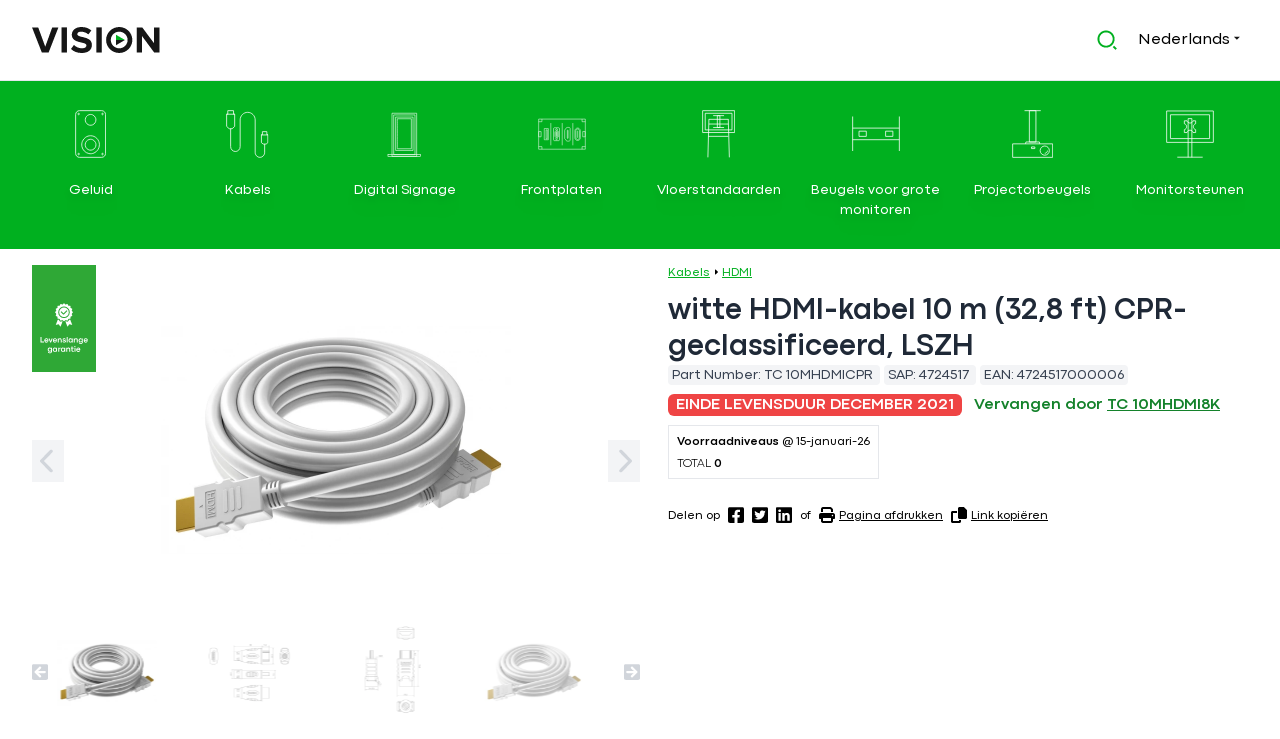

--- FILE ---
content_type: text/html; charset=UTF-8
request_url: https://visionaudiovisual.com/nl/product/tc_10mhdmicpr
body_size: 22684
content:
<!DOCTYPE html>
<html lang="nl">
<head>
<title>  witte HDMI-kabel 10 m (32,8 ft) CPR-geclassificeerd, LSZH | Vision Audio Visual</title>
<meta name charset="utf-8">
<meta name http-equiv="x-ua-compatible" content="ie=edge">
<meta name="viewport" content="width=device-width, initial-scale=1, shrink-to-fit=no">
<meta name="csrf-token" content>
<link rel="alternate" hreflang="en" href="https://visionaudiovisual.com/en/product/tc_10mhdmicpr">
<link rel="alternate" hreflang="da" href="https://visionaudiovisual.com/da/product/tc_10mhdmicpr">
<link rel="alternate" hreflang="nl" href="https://visionaudiovisual.com/nl/product/tc_10mhdmicpr">
<link rel="alternate" hreflang="fr" href="https://visionaudiovisual.com/fr/product/tc_10mhdmicpr">
<link rel="alternate" hreflang="de" href="https://visionaudiovisual.com/de/product/tc_10mhdmicpr">
<link rel="alternate" hreflang="it" href="https://visionaudiovisual.com/it/product/tc_10mhdmicpr">
<link rel="alternate" hreflang="pt" href="https://visionaudiovisual.com/pt/product/tc_10mhdmicpr">
<link rel="alternate" hreflang="es" href="https://visionaudiovisual.com/es/product/tc_10mhdmicpr">
<meta property="og:title" content="VISION TC 10MHDMICPR witte HDMI-kabel 10 m (32,8 ft) CPR-geclassificeerd, LSZH">
<meta property="og:url" content="https://visionaudiovisual.com/nl/product/tc_10mhdmicpr">
<meta name="description" content="Professionele HDMI-kabel met CPR-klasse E van - LEVENSLANGE GARANTIE - bestand tegen 120 graden Celsius - LSZH (Low Smoke/Zero Halogen) - 4K - HDMI v. 2.0 - vergulde connectoren - Ethernet - HDMI (M) naar HDMI (M) - buitendiameter 8,5 mm - AWG 26 - 10 m - wit">
<meta property="og:locale:alternate" content="en_US">
<meta property="og:locale:alternate" content="da_DA">
<meta property="og:locale:alternate" content="fr_FR">
<meta property="og:locale:alternate" content="de_DE">
<meta property="og:locale:alternate" content="it_IT">
<meta property="og:locale:alternate" content="pt_PT">
<meta property="og:locale:alternate" content="es_ES">
<meta property="og:type" content="article">
<meta property="og:url" content="https://visionaudiovisual.com/nl/product/tc_10mhdmicpr">
<meta property="og:title" content="VISION TC 10MHDMICPR witte HDMI-kabel 10 m (32,8 ft) CPR-geclassificeerd, LSZH">
<meta property="og:description" content="Professionele HDMI-kabel met CPR-klasse E van - LEVENSLANGE GARANTIE - bestand tegen 120 graden Celsius - LSZH (Low Smoke/Zero Halogen) - 4K - HDMI v. 2.0 - vergulde connectoren - Ethernet - HDMI (M) naar HDMI (M) - buitendiameter 8,5 mm - AWG 26 - 10 m - wit">
<meta property="og:image" content="https://files.visionaudiovisual.com/products/TC_10MHDMICPR/images/TC2-HDMI-Cable.jpg?transform&amp;w=1200&amp;h=630&amp;fit=fill&amp;bg=white&amp;border=10,white,shrink">
<meta property="og:image:width" content="1200">
<meta property="og:image:height" content="630">
<meta property="article:section" content="Cables">
<meta property="article:modified_time" content="2026-01-10T02:04:16+00:00">
<meta property="article:expiration_time " content="2021-12-31 00:00:00">
<meta property="article:author" content="Vision Audio Visual">
<meta property="twitter:card" content="summary_large_image">
<meta property="twitter:title" content="VISION TC 10MHDMICPR witte HDMI-kabel 10 m (32,8 ft) CPR-geclassificeerd, LSZH">
<meta property="twitter:description" content="Professionele HDMI-kabel met CPR-klasse E van - LEVENSLANGE GARANTIE - bestand tegen 120 graden Celsius - LSZH (Low Smoke/Zero Halogen) - 4K - HDMI v. 2.0 - vergulde connectoren - Ethernet - HDMI (M) naar HDMI (M) - buitendiameter 8,5 mm - AWG 26 - 10 m - wit">
<meta property="twitter:image" content="https://files.visionaudiovisual.com/products/TC_10MHDMICPR/images/TC2-HDMI-Cable.jpg?transform&amp;w=1200&amp;h=630&amp;fit=fill&amp;bg=white&amp;border=10,white,shrink">
<meta name="robots" content="max-snippet:-1, max-image-preview:large, max-video-preview:-1, notranslate">
<script type="application/ld+json">{
    "@context": "https://schema.org/",
    "@type": "Product",
    "name": "witte HDMI-kabel 10 m (32,8 ft) CPR-geclassificeerd, LSZH",
    "description": "Professionele HDMI-kabel met CPR-klasse E van VISION - LEVENSLANGE GARANTIE - bestand tegen 120 graden Celsius - LSZH (Low Smoke/Zero Halogen) - 4K - HDMI v. 2.0 - vergulde connectoren - Ethernet - HDMI (M) naar HDMI (M) - buitendiameter 8,5 mm - AWG 26 - 10 m - wit",
    "sku": 4724517,
    "mpn": "TC 10MHDMICPR",
    "aggregateRating": {
        "reviewCount": 0,
        "ratingValue": 0
    },
    "brand": {
        "@type": "Brand",
        "name": "Vision"
    },
    "image": [
        "https://files.visionaudiovisual.com/products/TC_10MHDMICPR/images/TC2-HDMI-Cable.jpg?transform&w=1200&h=1200&fit=fill&bg=white&border=10,white,shrink",
        "https://files.visionaudiovisual.com/products/TC_10MHDMICPR/images/TC2-HDMI-Cable.jpg?transform&w=1200&h=900&fit=fill&bg=white&border=10,white,shrink",
        "https://files.visionaudiovisual.com/products/TC_10MHDMICPR/images/TC2-HDMI-Cable.jpg?transform&w=1200&h=675&fit=fill&bg=white&border=10,white,shrink"
    ]
}</script>
<meta property="og:site_name" content="Vision Audio Visual">
<meta property="og:locale" content="nl">
<link rel="preconnect" href="//files.visionaudiovisual.com">
<link rel="preconnect" href="//ajax.cloudflare.com">
<link rel="preconnect" href="//f.vimeocdn.com">
<link rel="preconnect" href="//i.vimeocdn.com">
<link rel="preconnect" href="//player.vimeo.com">
<link rel="preconnect" href="//little-by-little-elastic.visionaudiovisual.com">
<!-- Livewire Styles --><style >[wire\:loading][wire\:loading], [wire\:loading\.delay][wire\:loading\.delay], [wire\:loading\.inline-block][wire\:loading\.inline-block], [wire\:loading\.inline][wire\:loading\.inline], [wire\:loading\.block][wire\:loading\.block], [wire\:loading\.flex][wire\:loading\.flex], [wire\:loading\.table][wire\:loading\.table], [wire\:loading\.grid][wire\:loading\.grid], [wire\:loading\.inline-flex][wire\:loading\.inline-flex] {display: none;}[wire\:loading\.delay\.none][wire\:loading\.delay\.none], [wire\:loading\.delay\.shortest][wire\:loading\.delay\.shortest], [wire\:loading\.delay\.shorter][wire\:loading\.delay\.shorter], [wire\:loading\.delay\.short][wire\:loading\.delay\.short], [wire\:loading\.delay\.default][wire\:loading\.delay\.default], [wire\:loading\.delay\.long][wire\:loading\.delay\.long], [wire\:loading\.delay\.longer][wire\:loading\.delay\.longer], [wire\:loading\.delay\.longest][wire\:loading\.delay\.longest] {display: none;}[wire\:offline][wire\:offline] {display: none;}[wire\:dirty]:not(textarea):not(input):not(select) {display: none;}:root {--livewire-progress-bar-color: #2299dd;}[x-cloak] {display: none !important;}</style>
<script data-cfasync="false" src="https://cdn.usefathom.com/script.js" data-site="NEZQSDBF" defer></script>
<script type="3a781b8d74c83603435bd0ac-text/javascript">
(function(c,l,a,r,i,t,y){
    c[a]=c[a]||function(){(c[a].q=c[a].q||[]).push(arguments)};
    t=l.createElement(r);t.async=1;t.src="https://www.clarity.ms/tag/"+i;
    y=l.getElementsByTagName(r)[0];y.parentNode.insertBefore(t,y);
})(window, document, "clarity", "script", "c9eb6g4pij");
</script>
<link rel="preload" as="style" href="https://visionaudiovisual.com/build/assets/app.a95d9829.css" /><link rel="modulepreload" href="https://visionaudiovisual.com/build/assets/app.475ac0b0.js" /><link rel="stylesheet" href="https://visionaudiovisual.com/build/assets/app.a95d9829.css" data-navigate-track="reload" /><script type="3a781b8d74c83603435bd0ac-module" src="https://visionaudiovisual.com/build/assets/app.475ac0b0.js" data-navigate-track="reload"></script></head>
<body class="font-sans antialiased pb-10 scrollbar scrollbar-thin scrollbar-thumb-gray-400 scrollbar-track-gray-100  environment-production" onbeforeunload="if (!window.__cfRLUnblockHandlers) return false; document.body.classList.add('page-loading');Array.from(document.getElementsByClassName('loading-indicator')).forEach((item)=>{item.classList.add('animate-pulse')})" data-cf-modified-3a781b8d74c83603435bd0ac-="">

  <h1 class="hidden">  witte HDMI-kabel 10 m (32,8 ft) CPR-geclassificeerd, LSZH | Vision Audio Visual</h1>

  <header class="border-b py-4 print:hidden">
    <div x-data="{ activeSearch: false }" class="mx-auto lg:max-w-7xl px-4 sm:px-6 lg:px-8" @active-search.window="activeSearch = (document.body.classList.contains('breakpoint-xs') || document.body.classList.contains('breakpoint-sm')) && $event.detail;">
  <div class="flex items-center h-12">
    <div class="flex-initial mr-2 w-32" :class="{'hidden': activeSearch }">
      <a title="Click to go the frontpage" href="/nl">
  <svg class="hover:opacity-75" width="100%" viewBox="0 0 156 32" fill="none" xmlns="http://www.w3.org/2000/svg">
    <path d="M113.313 15.9856H102.406V22.4202L113.313 15.9856Z" fill="#161616"/>
    <path d="M102.406 9.55095V15.9856H113.313L102.406 9.55095Z" fill="#00B01F"/>
    <path d="M11.9748 31.4229L0 0.46167H7.53111L16.1298 24.2957L24.6709 0.46167H32.202L20.2272 31.4229H11.9748Z" fill="#161616"/>
    <path d="M35.9819 31.4229V0.46167H42.5897V31.4229H35.9819Z" fill="#161616"/>
    <path d="M47.5239 27.0658L51.1019 22.0451C53.2949 24.3246 56.6709 26.229 60.9414 26.229C64.5771 26.229 66.3373 24.5554 66.3373 22.7953C66.3373 17.3129 48.505 21.064 48.505 9.43552C48.505 4.27051 52.9486 0 60.2489 0C65.1831 0 69.2516 1.4716 72.3102 4.32822L68.6457 9.14697C66.1353 6.83859 62.7881 5.77097 59.643 5.77097C56.8152 5.77097 55.2282 7.01172 55.2282 8.88728C55.2282 13.8215 73.0027 10.5031 73.0027 22.0739C73.0027 27.7295 68.9631 32 60.5952 32C54.6799 31.9711 50.4094 29.9802 47.5239 27.0658Z" fill="#161616"/>
    <path d="M78.4272 31.4229V0.46167H85.035V31.4229H78.4272Z" fill="#161616"/>
    <path d="M148.949 31.4229L134.175 11.2245V31.4229H127.567V0.46167H134.348L148.689 19.9098V0.46167H155.297V31.4229H148.949Z" fill="#161616"/>
    <path d="M106.301 5.74211C111.957 5.74211 116.544 10.33 116.544 15.9856C116.544 21.6411 111.957 26.229 106.301 26.229C100.645 26.229 96.0575 21.6411 96.0575 15.9856C96.0575 10.33 100.645 5.74211 106.301 5.74211ZM106.301 0C97.4714 0 90.3154 7.156 90.3154 15.9856C90.3154 24.8152 97.4714 31.9712 106.301 31.9712C115.131 31.9712 122.287 24.8152 122.287 15.9856C122.287 7.156 115.131 0 106.301 0Z" fill="#161616"/>
  </svg>
</a>    </div>
        <div class="flex-1" :class="{ 'flex-1': !activeSearch, 'flex-inital': activeSearch }">
    </div>
        <div class="flex-initial md:mr-2" :class="{ 'flex-initial': !activeSearch, 'flex-1': activeSearch }">
      <div wire:snapshot="{&quot;data&quot;:{&quot;language&quot;:[null,{&quot;class&quot;:&quot;App\\Models\\Language&quot;,&quot;key&quot;:3,&quot;s&quot;:&quot;mdl&quot;}],&quot;search&quot;:&quot;&quot;,&quot;search_action&quot;:&quot;https:\/\/visionaudiovisual.com\/nl\/search&quot;,&quot;rows&quot;:6,&quot;listeners&quot;:[[&quot;resetSearch&quot;],{&quot;s&quot;:&quot;arr&quot;}],&quot;app_client_slug&quot;:null},&quot;memo&quot;:{&quot;id&quot;:&quot;1sOqTD2uqUg5VlnQPMSl&quot;,&quot;name&quot;:&quot;layout.search&quot;,&quot;path&quot;:&quot;nl\/product\/tc_10mhdmicpr&quot;,&quot;method&quot;:&quot;GET&quot;,&quot;children&quot;:[],&quot;scripts&quot;:[],&quot;assets&quot;:[],&quot;errors&quot;:[],&quot;locale&quot;:&quot;nl&quot;},&quot;checksum&quot;:&quot;de0403fe11a5388d881f33844585e0afa11a3f911fa7ab598603dbf737d45c9d&quot;}" wire:effects="{&quot;listeners&quot;:[&quot;resetSearch&quot;]}" wire:id="1sOqTD2uqUg5VlnQPMSl" class="relative" x-data="{ activeSearch: false, popup: false, timer: null }">

  <div class="flex">
    <div class="flex-1">
      <form action="https://visionaudiovisual.com/nl/search" method="get">
        <div class="w-full px-3 py-2 border border-transparent rounded-md flex items-center" @click="popup = true" @click.away="popup = false; activeSearch = false; $dispatch('active-search', activeSearch);" :class="{'border-gray-300 bg-gray-50 opacity-75': activeSearch, 'border-transparent': !activeSearch }" @keyup.escape.window="popup = false; activeSearch = false; $dispatch('active-search', activeSearch);$wire.resetSearch()">
          <div @click="activeSearch = true; popup = true; setTimeout(function () { $refs.searchInput.focus(); }, 150); $dispatch('active-search', activeSearch);" class="cursor-pointer text-green-500">
            <svg width="20" height="20" viewBox="0 0 28 28" fill="none" xmlns="http://www.w3.org/2000/svg">
              <path d="M12.6667 0.666668C19.2907 0.666668 24.6667 6.04267 24.6667 12.6667C24.6667 19.2907 19.2907 24.6667 12.6667 24.6667C6.04275 24.6667 0.666748 19.2907 0.666748 12.6667C0.666748 6.04267 6.04275 0.666668 12.6667 0.666668ZM12.6667 22C17.8227 22 22.0001 17.8227 22.0001 12.6667C22.0001 7.50933 17.8227 3.33333 12.6667 3.33333C7.50941 3.33333 3.33341 7.50933 3.33341 12.6667C3.33341 17.8227 7.50941 22 12.6667 22ZM23.9801 22.0947L27.7521 25.8653L25.8654 27.752L22.0947 23.98L23.9801 22.0947Z" fill="#00B01F"/>
            </svg>
          </div>
          <input x-ref="searchInput" wire:model.live="search" type="text" name="search" class="flex-1 ml-2 appearance-none placeholder-gray-400 bg-gray-50 opacity-75 focus:outline-none shadow-none text-sm w-full" placeholder="Voer zoekterm in ..." value="" :class="{ 'hidden': ! activeSearch }" x-cloak>
          <div class="hidden" :class="{ 'hidden': ! activeSearch }">
            <button wire:click="resetSearch" @click="popup = false; activeSearch = false; $dispatch('active-search', activeSearch);" type="button" aria-label="Clear search" class="group flex-initial opacity-75 cursor-pointer">
              <svg class="ml-1 w-4 inline-block group-hover:opacity-100 group-hover:text-red-500" fill="currentColor" fill="currentColor" fill="currentColor" fill="currentColor" xmlns="http://www.w3.org/2000/svg" viewBox="0 0 512 512"><!-- Font Awesome Pro 5.15.3 by @fontawesome - https://fontawesome.com License - https://fontawesome.com/license (Commercial License) --><path d="M256 8C119 8 8 119 8 256s111 248 248 248 248-111 248-248S393 8 256 8zm121.6 313.1c4.7 4.7 4.7 12.3 0 17L338 377.6c-4.7 4.7-12.3 4.7-17 0L256 312l-65.1 65.6c-4.7 4.7-12.3 4.7-17 0L134.4 338c-4.7-4.7-4.7-12.3 0-17l65.6-65-65.6-65.1c-4.7-4.7-4.7-12.3 0-17l39.6-39.6c4.7-4.7 12.3-4.7 17 0l65 65.7 65.1-65.6c4.7-4.7 12.3-4.7 17 0l39.6 39.6c4.7 4.7 4.7 12.3 0 17L312 256l65.6 65.1z"/></svg>            </button>
          </div>
        </div>
      </form>
    </div>
  </div>

  </div>    </div>
            <div class="md:mr-2 flex-initial" :class="{ 'hidden': activeSearch }">
      <div class="relative whitespace-nowrap" x-data="{ popup: false }">
  <button class="cursor-pointer" @click="popup = ! popup">
    <span class="hidden md:inline-block">Nederlands</span>
    <span class="inline-block md:hidden uppercase">nl</span>
    <div class="inline-block py-1">
      <svg width="6" height="4" viewBox="0 0 6 4" fill="none" xmlns="http://www.w3.org/2000/svg">
        <path d="M0 0.833332L2.91667 3.75L5.83333 0.833332H0Z" fill="#161616"/>
      </svg>
    </div>
  </button>

  <div class="absolute z-10 right-0 transform mt-1 px-2 sm:px-0" @click.outside="popup = false" x-show="popup" x-cloak>
    <div class="rounded-md shadow-md ring-1 ring-black ring-opacity-5 overflow-hidden">
      <div class="relative bg-white p-1 text-sm">
        <ul class="space-y-2 p-2">
                              <li>
            <a href="https://visionaudiovisual.com/en/product/tc_10mhdmicpr" class="underline" hreflang="en"> <span class="hidden md:inline-block">English</span>
             <span class="inline-block md:hidden uppercase">en</span>
            </a>
          </li>
                    <li>
            <a href="https://visionaudiovisual.com/da/product/tc_10mhdmicpr" class="underline" hreflang="da"> <span class="hidden md:inline-block">Dansk</span>
             <span class="inline-block md:hidden uppercase">da</span>
            </a>
          </li>
                    <li>
            <a href="https://visionaudiovisual.com/fr/product/tc_10mhdmicpr" class="underline" hreflang="fr"> <span class="hidden md:inline-block">Français</span>
             <span class="inline-block md:hidden uppercase">fr</span>
            </a>
          </li>
                    <li>
            <a href="https://visionaudiovisual.com/de/product/tc_10mhdmicpr" class="underline" hreflang="de"> <span class="hidden md:inline-block">Deutsch</span>
             <span class="inline-block md:hidden uppercase">de</span>
            </a>
          </li>
                    <li>
            <a href="https://visionaudiovisual.com/it/product/tc_10mhdmicpr" class="underline" hreflang="it"> <span class="hidden md:inline-block">Italiano</span>
             <span class="inline-block md:hidden uppercase">it</span>
            </a>
          </li>
                    <li>
            <a href="https://visionaudiovisual.com/pt/product/tc_10mhdmicpr" class="underline" hreflang="pt"> <span class="hidden md:inline-block">Português</span>
             <span class="inline-block md:hidden uppercase">pt</span>
            </a>
          </li>
                    <li>
            <a href="https://visionaudiovisual.com/es/product/tc_10mhdmicpr" class="underline" hreflang="es"> <span class="hidden md:inline-block">Español</span>
             <span class="inline-block md:hidden uppercase">es</span>
            </a>
          </li>
                            </ul>
      </div>
    </div>
  </div>
</div>    </div>
        <div x-data="{ showDisplayMenu: false, activeSearch: false }" class="flex-initial flex items-center pl-2 md:hidden" @active-search.window="activeSearch = $event.detail;" :class="{'hidden': activeSearch }">
      <button aria-label="Producten" type="button" class="text-lg" :class="{ 'text-vision-green-light': showDisplayMenu, 'text-vision-gray': !showDisplayMenu }" @click="showDisplayMenu = !showDisplayMenu; $dispatch('display-menu', showDisplayMenu);">
        <svg class="ml-1 w-3 inline-block" fill="currentColor" xmlns="http://www.w3.org/2000/svg" viewBox="0 0 448 512"><!--! Font Awesome Pro 6.4.0 by @fontawesome - https://fontawesome.com License - https://fontawesome.com/license (Commercial License) Copyright 2023 Fonticons, Inc. --><path d="M0 96C0 78.3 14.3 64 32 64H416c17.7 0 32 14.3 32 32s-14.3 32-32 32H32C14.3 128 0 113.7 0 96zM0 256c0-17.7 14.3-32 32-32H416c17.7 0 32 14.3 32 32s-14.3 32-32 32H32c-17.7 0-32-14.3-32-32zM448 416c0 17.7-14.3 32-32 32H32c-17.7 0-32-14.3-32-32s14.3-32 32-32H416c17.7 0 32 14.3 32 32z"/></svg>      </button>
    </div>
    
      </div>
</div>  </header>

  <main>
        <div x-data="{ show: false }" class="hidden md:block bg-vision-green-light text-white py-4 print:hidden" @document-resize.window="show = !($event.detail.includes('-xs') || $event.detail.includes('-sm'))" @display-menu.window="show = $event.detail;" :class="{ 'hidden': !show }">
  <div class="mx-auto lg:max-w-7xl px-4">
    <ul class="grid grid-rows-2 sm:grid-rows-1 grid-cols-4 sm:grid-cols-8 gap-2 grid-flow-col text-center text-sm">
            <li class="group text-center py-2 border border-vision-green-light hover:border-vision-green-dark rounded-lg">
        <a href="/nl/cat/audio" class="block p-1 rounded h-full w-full space-y-4">
          <div class="inline-block transition-opacity duration-500 ease-in-out group-hover:opacity-75">          
            <img src="https://visionaudiovisual.com/build/assets/Icon_Category-Audio.2dc28049.svg" class="h-12" alt="Geluid">
          </div>
          <div class="hidden md:block filter drop-shadow-lg group-hover:underline ">Geluid</div>
        </a>
      </li>
            <li class="group text-center py-2 border border-vision-green-light hover:border-vision-green-dark rounded-lg">
        <a href="/nl/cat/cables" class="block p-1 rounded h-full w-full space-y-4">
          <div class="inline-block transition-opacity duration-500 ease-in-out group-hover:opacity-75">          
            <img src="https://visionaudiovisual.com/build/assets/Icon_Category-Cables.3b08d85c.svg" class="h-12" alt="Kabels">
          </div>
          <div class="hidden md:block filter drop-shadow-lg group-hover:underline ">Kabels</div>
        </a>
      </li>
            <li class="group text-center py-2 border border-vision-green-light hover:border-vision-green-dark rounded-lg">
        <a href="/nl/cat/digital-signage" class="block p-1 rounded h-full w-full space-y-4">
          <div class="inline-block transition-opacity duration-500 ease-in-out group-hover:opacity-75">          
            <img src="https://visionaudiovisual.com/build/assets/Icon_Category-DigitalSignage.9c808858.svg" class="h-12" alt="Digital Signage">
          </div>
          <div class="hidden md:block filter drop-shadow-lg group-hover:underline ">Digital Signage</div>
        </a>
      </li>
            <li class="group text-center py-2 border border-vision-green-light hover:border-vision-green-dark rounded-lg">
        <a href="/nl/cat/faceplates" class="block p-1 rounded h-full w-full space-y-4">
          <div class="inline-block transition-opacity duration-500 ease-in-out group-hover:opacity-75">          
            <img src="https://visionaudiovisual.com/build/assets/Icon_Category-Faceplates.1e3ccc02.svg" class="h-12" alt="Frontplaten">
          </div>
          <div class="hidden md:block filter drop-shadow-lg group-hover:underline ">Frontplaten</div>
        </a>
      </li>
            <li class="group text-center py-2 border border-vision-green-light hover:border-vision-green-dark rounded-lg">
        <a href="/nl/cat/floor-stands-large-display-mounts" class="block p-1 rounded h-full w-full space-y-4">
          <div class="inline-block transition-opacity duration-500 ease-in-out group-hover:opacity-75">          
            <img src="https://visionaudiovisual.com/build/assets/Icon_Category-Floorstands.df5ef7ab.svg" class="h-12" alt="Vloerstandaarden">
          </div>
          <div class="hidden md:block filter drop-shadow-lg group-hover:underline ">Vloerstandaarden</div>
        </a>
      </li>
            <li class="group text-center py-2 border border-vision-green-light hover:border-vision-green-dark rounded-lg">
        <a href="/nl/cat/large-display-mounts" class="block p-1 rounded h-full w-full space-y-4">
          <div class="inline-block transition-opacity duration-500 ease-in-out group-hover:opacity-75">          
            <img src="https://visionaudiovisual.com/build/assets/Icon_Category-LargeDisplayMounts.23efd877.svg" class="h-12" alt="Beugels voor grote monitoren">
          </div>
          <div class="hidden md:block filter drop-shadow-lg group-hover:underline ">Beugels voor grote monitoren</div>
        </a>
      </li>
            <li class="group text-center py-2 border border-vision-green-light hover:border-vision-green-dark rounded-lg">
        <a href="/nl/cat/projector-mounts" class="block p-1 rounded h-full w-full space-y-4">
          <div class="inline-block transition-opacity duration-500 ease-in-out group-hover:opacity-75">          
            <img src="https://visionaudiovisual.com/build/assets/Icon_Category-ProjectorMounts.1f4e0f37.svg" class="h-12" alt="Projectorbeugels">
          </div>
          <div class="hidden md:block filter drop-shadow-lg group-hover:underline ">Projectorbeugels</div>
        </a>
      </li>
            <li class="group text-center py-2 border border-vision-green-light hover:border-vision-green-dark rounded-lg">
        <a href="/nl/cat/monitor-mounts" class="block p-1 rounded h-full w-full space-y-4">
          <div class="inline-block transition-opacity duration-500 ease-in-out group-hover:opacity-75">          
            <img src="https://visionaudiovisual.com/build/assets/Icon_Category-MonitorMounts.596adad0.svg" class="h-12" alt="Monitorsteunen">
          </div>
          <div class="hidden md:block filter drop-shadow-lg group-hover:underline ">Monitorsteunen</div>
        </a>
      </li>
          </ul>
  </div>
</div>    
    <div class="mx-auto sm:pt-4 px-2 sm:px-6 lg:max-w-7xl lg:px-8 mb-12">
  <div class="md:flex">
    <div class="md:order-first mr-4 space-y-2 md:w-1/2">
  <div>
    <div class="large-image-glide glide">
      <div class="absolute top-0 left-0 z-50">
        <img src="https://visionaudiovisual.com/build/assets/WarrantyRibbon.1890bd46.svg" title="Levenslange garantie" class="w-16" width="64" height="107">
      </div>

      <div class="glide__track" data-glide-el="track">
        <ul class="glide__slides">
                  <li class="glide__slide text-center">
            <a href="https://files.visionaudiovisual.com/products/TC_10MHDMICPR/images/TC2-HDMI-Cable.jpg" target="_blank" title="Click to view">
              <picture>
                <source type="image/webp" srcset="https://files.visionaudiovisual.com/products/TC_10MHDMICPR/images/TC2-HDMI-Cable.jpg.webp?transform&w=350&h=350&fit=fill 350w, https://files.visionaudiovisual.com/products/TC_10MHDMICPR/images/TC2-HDMI-Cable.jpg.webp?transform&w=700&h=700&fit=fill 700w">
                <source type="image/jpeg" srcset="https://files.visionaudiovisual.com/products/TC_10MHDMICPR/images/TC2-HDMI-Cable.jpg?transform&w=350&h=350&fit=fill 350w, https://files.visionaudiovisual.com/products/TC_10MHDMICPR/images/TC2-HDMI-Cable.jpg?transform&w=700&h=700&fit=fill 700w">
                <img  src="https://files.visionaudiovisual.com/products/TC_10MHDMICPR/images/TC2-HDMI-Cable.jpg?transform&w=350&h=350&fit=fill" width="350" height="350" class="m-auto" alt="TC2-HDMI-Cable.jpg">
              </picture>
            </a>
          </li>
                  <li class="glide__slide text-center">
            <a href="https://files.visionaudiovisual.com/products/TC_10MHDMICPR/images/HDMI-2.png" target="_blank" title="Click to view">
              <picture>
                <source type="image/webp" srcset="https://files.visionaudiovisual.com/products/TC_10MHDMICPR/images/HDMI-2.png.webp?transform&w=350&h=350&fit=fill 350w, https://files.visionaudiovisual.com/products/TC_10MHDMICPR/images/HDMI-2.png.webp?transform&w=700&h=700&fit=fill 700w">
                <source type="image/png" srcset="https://files.visionaudiovisual.com/products/TC_10MHDMICPR/images/HDMI-2.png?transform&w=350&h=350&fit=fill 350w, https://files.visionaudiovisual.com/products/TC_10MHDMICPR/images/HDMI-2.png?transform&w=700&h=700&fit=fill 700w">
                <img  loading="lazy"  src="https://files.visionaudiovisual.com/products/TC_10MHDMICPR/images/HDMI-2.png?transform&w=350&h=350&fit=fill" width="350" height="350" class="m-auto" alt="HDMI-2.png">
              </picture>
            </a>
          </li>
                  <li class="glide__slide text-center">
            <a href="https://files.visionaudiovisual.com/products/TC_10MHDMICPR/images/HDMI-1.png" target="_blank" title="Click to view">
              <picture>
                <source type="image/webp" srcset="https://files.visionaudiovisual.com/products/TC_10MHDMICPR/images/HDMI-1.png.webp?transform&w=350&h=350&fit=fill 350w, https://files.visionaudiovisual.com/products/TC_10MHDMICPR/images/HDMI-1.png.webp?transform&w=700&h=700&fit=fill 700w">
                <source type="image/png" srcset="https://files.visionaudiovisual.com/products/TC_10MHDMICPR/images/HDMI-1.png?transform&w=350&h=350&fit=fill 350w, https://files.visionaudiovisual.com/products/TC_10MHDMICPR/images/HDMI-1.png?transform&w=700&h=700&fit=fill 700w">
                <img  loading="lazy"  src="https://files.visionaudiovisual.com/products/TC_10MHDMICPR/images/HDMI-1.png?transform&w=350&h=350&fit=fill" width="350" height="350" class="m-auto" alt="HDMI-1.png">
              </picture>
            </a>
          </li>
                </ul>
      </div>

            <div class="hidden md:block glide__arrows" data-glide-el="controls">
        <button class="glide__arrow glide__arrow--left text-gray-300 bg-gray-100 hover:bg-green-600 hover:text-white cursor-pointer text-2xl absolute top-1/2 p-2" data-glide-dir="<" aria-label="Volgende grote afbeelding (Terug)">
          <svg class="w-4" fill="currentColor" xmlns="http://www.w3.org/2000/svg" viewBox="0 0 320 512"><!--! Font Awesome Pro 6.4.0 by @fontawesome - https://fontawesome.com License - https://fontawesome.com/license (Commercial License) Copyright 2023 Fonticons, Inc. --><path d="M9.4 233.4c-12.5 12.5-12.5 32.8 0 45.3l192 192c12.5 12.5 32.8 12.5 45.3 0s12.5-32.8 0-45.3L77.3 256 246.6 86.6c12.5-12.5 12.5-32.8 0-45.3s-32.8-12.5-45.3 0l-192 192z"/></svg>        </button>
        <button class="glide__arrow glide__arrow--right text-gray-300 bg-gray-100 hover:bg-green-600 hover:text-white  cursor-pointer text-2xl absolute top-1/2 p-2 right-0" data-glide-dir=">"  aria-label="Volgende grote afbeelding (Vooruit)">
          <svg class="w-4" fill="currentColor" xmlns="http://www.w3.org/2000/svg" viewBox="0 0 320 512"><!--! Font Awesome Pro 6.4.0 by @fontawesome - https://fontawesome.com License - https://fontawesome.com/license (Commercial License) Copyright 2023 Fonticons, Inc. --><path d="M310.6 233.4c12.5 12.5 12.5 32.8 0 45.3l-192 192c-12.5 12.5-32.8 12.5-45.3 0s-12.5-32.8 0-45.3L242.7 256 73.4 86.6c-12.5-12.5-12.5-32.8 0-45.3s32.8-12.5 45.3 0l192 192z"/></svg>        </button>
      </div>
      
    </div>
  </div>

  <script type="3a781b8d74c83603435bd0ac-text/javascript">
    window.addEventListener('load', function () {
     window.largeImageGlide = new Glide('.large-image-glide', {
        type: 'carousel',
        startAt: 0,
        perView: 1
      }).on('run.after', function() {
        if (typeof window.thumbnailImageGlide !== 'undefined'
          && window.largeImageGlide.index != window.thumbnailImageGlide.index) {
          window.thumbnailImageGlide.go('='+ window.largeImageGlide.index);
        }
      }).mount();
    });
  </script>

    <div class="md:block hidden px-6">
    <div class="thumbnail-image-glide glide">

      <div class="glide__arrows" data-glide-el="controls">
        <button class="glide__arrow glide__arrow--left text-gray-300 hover:text-green-600 cursor-pointer text-base absolute -ml-6" style="top:2.5rem;" data-glide-dir="<" aria-label="Volgende miniatuurafbeelding (Terug)">
          <svg class="w-4" fill="currentColor" fill="currentColor" fill="currentColor" fill="currentColor" xmlns="http://www.w3.org/2000/svg" viewBox="0 0 448 512"><!-- Font Awesome Pro 5.15.3 by @fontawesome - https://fontawesome.com License - https://fontawesome.com/license (Commercial License) --><path d="M400 480H48c-26.5 0-48-21.5-48-48V80c0-26.5 21.5-48 48-48h352c26.5 0 48 21.5 48 48v352c0 26.5-21.5 48-48 48zM252.9 360.4L177.4 288H360c13.3 0 24-10.7 24-24v-16c0-13.3-10.7-24-24-24H177.4l75.5-72.4c9.7-9.3 9.9-24.8.4-34.3l-11-10.9c-9.4-9.4-24.6-9.4-33.9 0L75.7 239c-9.4 9.4-9.4 24.6 0 33.9l132.7 132.7c9.4 9.4 24.6 9.4 33.9 0l11-10.9c9.5-9.5 9.3-25-.4-34.3z"/></svg>        </button>
        <button class="glide__arrow glide__arrow--right text-gray-300 hover:text-green-600 cursor-pointer text-base absolute -mr-6 right-0" style="top:2.5rem;"  data-glide-dir=">" aria-label="Volgende miniatuurafbeelding (Vooruit)">
          <svg class="w-4" fill="currentColor" fill="currentColor" fill="currentColor" fill="currentColor" xmlns="http://www.w3.org/2000/svg" viewBox="0 0 448 512"><!-- Font Awesome Pro 5.15.3 by @fontawesome - https://fontawesome.com License - https://fontawesome.com/license (Commercial License) --><path d="M48 32h352c26.5 0 48 21.5 48 48v352c0 26.5-21.5 48-48 48H48c-26.5 0-48-21.5-48-48V80c0-26.5 21.5-48 48-48zm147.1 119.6l75.5 72.4H88c-13.3 0-24 10.7-24 24v16c0 13.3 10.7 24 24 24h182.6l-75.5 72.4c-9.7 9.3-9.9 24.8-.4 34.3l11 10.9c9.4 9.4 24.6 9.4 33.9 0L372.3 273c9.4-9.4 9.4-24.6 0-33.9L239.6 106.3c-9.4-9.4-24.6-9.4-33.9 0l-11 10.9c-9.5 9.6-9.3 25.1.4 34.4z"/></svg>        </button>
      </div>

      <div class="glide__track overflow-hidden" data-glide-el="track">
        <ul class="glide__slides">
                      <li class="glide__slide">
              <picture>
                <source type="image/webp" srcset="https://files.visionaudiovisual.com/products/TC_10MHDMICPR/images/TC2-HDMI-Cable.jpg.webp?transform&w=350&h=350&fit=fill 200w">
                <source type="image/jpeg" srcset="https://files.visionaudiovisual.com/products/TC_10MHDMICPR/images/TC2-HDMI-Cable.jpg?transform&w=200&h=200&fit=fill 200w">
                <img loading="lazy" src="https://files.visionaudiovisual.com/products/TC_10MHDMICPR/images/TC2-HDMI-Cable.jpg?transform&w=100&h=100&fit=fill" width="100" height="100" class="cursor-pointer hover:opacity-75" onclick="if (!window.__cfRLUnblockHandlers) return false; window.largeImageGlide.go('=0');" alt="TC2-HDMI-Cable.jpg" data-cf-modified-3a781b8d74c83603435bd0ac-="">
              </picture>
            </li>
                      <li class="glide__slide">
              <picture>
                <source type="image/webp" srcset="https://files.visionaudiovisual.com/products/TC_10MHDMICPR/images/HDMI-2.png.webp?transform&w=350&h=350&fit=fill 200w">
                <source type="image/png" srcset="https://files.visionaudiovisual.com/products/TC_10MHDMICPR/images/HDMI-2.png?transform&w=200&h=200&fit=fill 200w">
                <img loading="lazy" src="https://files.visionaudiovisual.com/products/TC_10MHDMICPR/images/HDMI-2.png?transform&w=100&h=100&fit=fill" width="100" height="100" class="cursor-pointer hover:opacity-75" onclick="if (!window.__cfRLUnblockHandlers) return false; window.largeImageGlide.go('=1');" alt="HDMI-2.png" data-cf-modified-3a781b8d74c83603435bd0ac-="">
              </picture>
            </li>
                      <li class="glide__slide">
              <picture>
                <source type="image/webp" srcset="https://files.visionaudiovisual.com/products/TC_10MHDMICPR/images/HDMI-1.png.webp?transform&w=350&h=350&fit=fill 200w">
                <source type="image/png" srcset="https://files.visionaudiovisual.com/products/TC_10MHDMICPR/images/HDMI-1.png?transform&w=200&h=200&fit=fill 200w">
                <img loading="lazy" src="https://files.visionaudiovisual.com/products/TC_10MHDMICPR/images/HDMI-1.png?transform&w=100&h=100&fit=fill" width="100" height="100" class="cursor-pointer hover:opacity-75" onclick="if (!window.__cfRLUnblockHandlers) return false; window.largeImageGlide.go('=2');" alt="HDMI-1.png" data-cf-modified-3a781b8d74c83603435bd0ac-="">
              </picture>
            </li>
                  </ul>
      </div>
    </div>
  </div>

  <style type="text/css">
    .thumbnail-image-glide .glide__slide {
      opacity: 0.5;
    }
    .thumbnail-image-glide .glide__slide--active {
      opacity: 1;
    }
  </style>

  <script type="3a781b8d74c83603435bd0ac-text/javascript">
    window.addEventListener('load', function () {
      window.thumbnailImageGlide = new Glide('.thumbnail-image-glide', {
          type: 'carousel',
          startAt: 0,
          perView: 4,
        }).on('run.after', function() {
            if (window.largeImageGlide.index != window.thumbnailImageGlide.index) {
              window.largeImageGlide.go('='+ window.thumbnailImageGlide.index);
            }
          }).mount();
    });
  </script>

  </div>

    <div class="md:pb-3 md:flex-1 md:order-last md:ml-3 space-y-3">

      <div class="text-xs pt-2 md:pt-0 print:hidden">
<div class="space-x-1"><a class="underline hover:no-underline text-vision-green-light hover:bg-gray-50 hover:text-vision-green-dark" href="https://visionaudiovisual.com/nl//cables">Kabels</a><div class="w-1 inline-block"><svg fill="currentColor" xmlns="http://www.w3.org/2000/svg" viewBox="0 0 256 512"><!--! Font Awesome Pro 6.4.0 by @fontawesome - https://fontawesome.com License - https://fontawesome.com/license (Commercial License) Copyright 2023 Fonticons, Inc. --><path d="M246.6 278.6c12.5-12.5 12.5-32.8 0-45.3l-128-128c-9.2-9.2-22.9-11.9-34.9-6.9s-19.8 16.6-19.8 29.6l0 256c0 12.9 7.8 24.6 19.8 29.6s25.7 2.2 34.9-6.9l128-128z"/></svg></div><a class="underline hover:no-underline text-vision-green-light hover:bg-gray-50 hover:text-vision-green-dark" href="https://visionaudiovisual.com/nl//hdmi-cables">HDMI</a></div>
</div>
      <div class="space-y-2">
        <div class="-mx-2 md:mx-0 bg-vision-green-dark md:bg-transparent text-white md:text-black px-2 py-4 md:p-0 space-y-2">
          <div>
            <h1 class="md:font-medium md:text-3xl text-2xl text-white md:text-gray-800">
              witte HDMI-kabel 10 m (32,8 ft) CPR-geclassificeerd, LSZH
            </h1>
            
            <div class="space-y-2">
    <div>
      <div class="text-gray-500 md:text-sm text-xs">
        <div class="text-white md:text-gray-700 text-xs md:text-sm space-x-1">

  <span class="md:bg-gray-100 rounded md:p-1">
    Part Number: 
    <span x-data="{ input: 'TC 10MHDMICPR' }">
      <button x-model="input" @click="$clipboard(input)" class="pointer-copy hover:bg-gray-100 hover:underline focus:outline-none space-x-1 group" title="Klik om te kopiëren">
        <span class="group-hover:underline ">TC 10MHDMICPR</span>

        <svg class="w-3 hidden group-hover:inline-block" fill="currentColor" xmlns="http://www.w3.org/2000/svg" viewBox="0 0 512 512"><!--! Font Awesome Pro 6.4.0 by @fontawesome - https://fontawesome.com License - https://fontawesome.com/license (Commercial License) Copyright 2023 Fonticons, Inc. --><path d="M448 352H288c-17.7 0-32-14.3-32-32V64c0-17.7 14.3-32 32-32H396.1c4.2 0 8.3 1.7 11.3 4.7l67.9 67.9c3 3 4.7 7.1 4.7 11.3V320c0 17.7-14.3 32-32 32zM497.9 81.9L430.1 14.1c-9-9-21.2-14.1-33.9-14.1H288c-35.3 0-64 28.7-64 64V320c0 35.3 28.7 64 64 64H448c35.3 0 64-28.7 64-64V115.9c0-12.7-5.1-24.9-14.1-33.9zM64 128c-35.3 0-64 28.7-64 64V448c0 35.3 28.7 64 64 64H224c35.3 0 64-28.7 64-64V416H256v32c0 17.7-14.3 32-32 32H64c-17.7 0-32-14.3-32-32V192c0-17.7 14.3-32 32-32H192V128H64z"/></svg>      </button>
    </span>
  </span>
    <span class="md:bg-gray-100 rounded p-1">
    SAP:
    <span x-data="{ input: '4724517' }">
      <button x-model="input" @click="$clipboard(input)" class="pointer-copy hover:bg-gray-100 focus:outline-none space-x-1 group" title="Klik om te kopiëren">
        <span class="group-hover:underline ">4724517</span>

        <svg class="w-3 hidden group-hover:inline-block" fill="currentColor" xmlns="http://www.w3.org/2000/svg" viewBox="0 0 512 512"><!--! Font Awesome Pro 6.4.0 by @fontawesome - https://fontawesome.com License - https://fontawesome.com/license (Commercial License) Copyright 2023 Fonticons, Inc. --><path d="M448 352H288c-17.7 0-32-14.3-32-32V64c0-17.7 14.3-32 32-32H396.1c4.2 0 8.3 1.7 11.3 4.7l67.9 67.9c3 3 4.7 7.1 4.7 11.3V320c0 17.7-14.3 32-32 32zM497.9 81.9L430.1 14.1c-9-9-21.2-14.1-33.9-14.1H288c-35.3 0-64 28.7-64 64V320c0 35.3 28.7 64 64 64H448c35.3 0 64-28.7 64-64V115.9c0-12.7-5.1-24.9-14.1-33.9zM64 128c-35.3 0-64 28.7-64 64V448c0 35.3 28.7 64 64 64H224c35.3 0 64-28.7 64-64V416H256v32c0 17.7-14.3 32-32 32H64c-17.7 0-32-14.3-32-32V192c0-17.7 14.3-32 32-32H192V128H64z"/></svg>      </button>
    </span>
  </span>
  
    <span class="md:bg-gray-100 rounded p-1">
    EAN:
    <span x-data="{ input: '4724517000006' }">
      <button x-model="input" @click="$clipboard(input)" class="pointer-copy hover:bg-gray-100 hover:underline focus:outline-none space-x-1 group" title="Klik om te kopiëren">
        <span class="group-hover:underline ">4724517000006</span>

        <svg class="w-3 hidden group-hover:inline-block" fill="currentColor" xmlns="http://www.w3.org/2000/svg" viewBox="0 0 512 512"><!--! Font Awesome Pro 6.4.0 by @fontawesome - https://fontawesome.com License - https://fontawesome.com/license (Commercial License) Copyright 2023 Fonticons, Inc. --><path d="M448 352H288c-17.7 0-32-14.3-32-32V64c0-17.7 14.3-32 32-32H396.1c4.2 0 8.3 1.7 11.3 4.7l67.9 67.9c3 3 4.7 7.1 4.7 11.3V320c0 17.7-14.3 32-32 32zM497.9 81.9L430.1 14.1c-9-9-21.2-14.1-33.9-14.1H288c-35.3 0-64 28.7-64 64V320c0 35.3 28.7 64 64 64H448c35.3 0 64-28.7 64-64V115.9c0-12.7-5.1-24.9-14.1-33.9zM64 128c-35.3 0-64 28.7-64 64V448c0 35.3 28.7 64 64 64H224c35.3 0 64-28.7 64-64V416H256v32c0 17.7-14.3 32-32 32H64c-17.7 0-32-14.3-32-32V192c0-17.7 14.3-32 32-32H192V128H64z"/></svg>      </button>
    </span>
  </span>
  </div>
      </div>

          </div>

        <div class="space-x-2">
      
                        </div>
    
        <ul>
            <li class="md:text-base text-xs">
                <span class="bg-red-500 uppercase rounded-md py-1 px-2 text-white font-medium mr-2">Einde levensduur December 2021</span>
                        <span class="text-white md:text-vision-green-dark font-medium">
          Vervangen door                      <a href="/nl/product/tc_10mhdmi8k" class="underline underline-offset-4 hover:opacity-75">TC 10MHDMI8K</a>
                  </span>
              </li>
      
            </ul>
    
  </div>
          </div>

                  </div>


                  <div>
  <div class="flex md:inline-block -mx-2 -mt-2 md:mt-0 md:mx-0 bg-gray-200 md:bg-transparent  md:border md:border-gray-200 p-2  text-xs md:space-y-2 print:hidden ">
        <div class="flex-1 md:inline font-medium">
      Voorraadniveaus <span class="font-normal"> @ 15-januari-26</span>
    </div>
        <ul class="flex-1 text-right md:text-left inline-block md:block md:leading-none space-x-1">
      <li class="inline">
        <span class="uppercase font-light">
          Total
        </span>
        <span class="font-medium">0</span>
      </li>
                      </ul>
  </div>
</div>


        
          
          <div class="grid grid-cols-1 md:grid-cols-2 gap-2">

            
                                    
            
            <div>
              <h2 class="hidden">Video's</h2>
                          </div>

            <div>
              <h2 class="hidden">Training</h2>
                          </div>
          </div>
        
        <div class="print:hidden border-t border-b -mx-2 p-2 border-gray-300 md:border-0">
  <div class="">
    <ul class="flex space-x-2">
      <li><span class="text-xs">Delen op</span></li>
      <li class="hover:opacity-75">
        <a href="https://www.facebook.com/sharer/sharer.php?u=https://visionaudiovisual.com/nl/product/tc_10mhdmicpr" target="_blank" rel="noopener" title="Share on Facebook">
          <svg class="w-4 inline-block" fill="currentColor" fill="currentColor" fill="currentColor" fill="currentColor" xmlns="http://www.w3.org/2000/svg" viewBox="0 0 448 512"><!-- Font Awesome Pro 5.15.3 by @fontawesome - https://fontawesome.com License - https://fontawesome.com/license (Commercial License) --><path d="M400 32H48A48 48 0 0 0 0 80v352a48 48 0 0 0 48 48h137.25V327.69h-63V256h63v-54.64c0-62.15 37-96.48 93.67-96.48 27.14 0 55.52 4.84 55.52 4.84v61h-31.27c-30.81 0-40.42 19.12-40.42 38.73V256h68.78l-11 71.69h-57.78V480H400a48 48 0 0 0 48-48V80a48 48 0 0 0-48-48z"/></svg>        </a>
      </li>
      <li class="hover:opacity-75">
        <a href="https://twitter.com/intent/tweet?text=&url=https%3A%2F%2Fvisionaudiovisual.com%2Fnl%2Fproduct%2Ftc_10mhdmicpr&via=VisionAV" target="_blank" rel="noopener" title="Share on Twitter">
          <svg class="w-4 inline-block" fill="currentColor" fill="currentColor" fill="currentColor" fill="currentColor" xmlns="http://www.w3.org/2000/svg" viewBox="0 0 448 512"><!-- Font Awesome Pro 5.15.3 by @fontawesome - https://fontawesome.com License - https://fontawesome.com/license (Commercial License) --><path d="M400 32H48C21.5 32 0 53.5 0 80v352c0 26.5 21.5 48 48 48h352c26.5 0 48-21.5 48-48V80c0-26.5-21.5-48-48-48zm-48.9 158.8c.2 2.8.2 5.7.2 8.5 0 86.7-66 186.6-186.6 186.6-37.2 0-71.7-10.8-100.7-29.4 5.3.6 10.4.8 15.8.8 30.7 0 58.9-10.4 81.4-28-28.8-.6-53-19.5-61.3-45.5 10.1 1.5 19.2 1.5 29.6-1.2-30-6.1-52.5-32.5-52.5-64.4v-.8c8.7 4.9 18.9 7.9 29.6 8.3a65.447 65.447 0 0 1-29.2-54.6c0-12.2 3.2-23.4 8.9-33.1 32.3 39.8 80.8 65.8 135.2 68.6-9.3-44.5 24-80.6 64-80.6 18.9 0 35.9 7.9 47.9 20.7 14.8-2.8 29-8.3 41.6-15.8-4.9 15.2-15.2 28-28.8 36.1 13.2-1.4 26-5.1 37.8-10.2-8.9 13.1-20.1 24.7-32.9 34z"/></svg>        </a>
      </li>
      <li class="hover:opacity-75">
        <a href="https://www.linkedin.com/shareArticle?mini=true&amp;url=https://visionaudiovisual.com/nl/product/tc_10mhdmicpr" target="_blank" rel="noopener" title="Share on Linkedin">
          <svg class="w-4 inline-block" fill="currentColor" xmlns="http://www.w3.org/2000/svg" viewBox="0 0 448 512"><!--! Font Awesome Pro 6.4.0 by @fontawesome - https://fontawesome.com License - https://fontawesome.com/license (Commercial License) Copyright 2023 Fonticons, Inc. --><path d="M416 32H31.9C14.3 32 0 46.5 0 64.3v383.4C0 465.5 14.3 480 31.9 480H416c17.6 0 32-14.5 32-32.3V64.3c0-17.8-14.4-32.3-32-32.3zM135.4 416H69V202.2h66.5V416zm-33.2-243c-21.3 0-38.5-17.3-38.5-38.5S80.9 96 102.2 96c21.2 0 38.5 17.3 38.5 38.5 0 21.3-17.2 38.5-38.5 38.5zm282.1 243h-66.4V312c0-24.8-.5-56.7-34.5-56.7-34.6 0-39.9 27-39.9 54.9V416h-66.4V202.2h63.7v29.2h.9c8.9-16.8 30.6-34.5 62.9-34.5 67.2 0 79.7 44.3 79.7 101.9V416z"/></svg>        </a>
      </li>
      <li><span class="text-xs">of</span></li>
      <li class="hover:opacity-75 hidden md:block">
        <button type="button" onclick="if (!window.__cfRLUnblockHandlers) return false; window.print()" title="Print" class="focus:outline-none" data-cf-modified-3a781b8d74c83603435bd0ac-="">
          <svg class="w-4 inline-block" fill="currentColor" xmlns="http://www.w3.org/2000/svg" viewBox="0 0 512 512"><!--! Font Awesome Pro 6.4.0 by @fontawesome - https://fontawesome.com License - https://fontawesome.com/license (Commercial License) Copyright 2023 Fonticons, Inc. --><path d="M128 0C92.7 0 64 28.7 64 64v96h64V64H354.7L384 93.3V160h64V93.3c0-17-6.7-33.3-18.7-45.3L400 18.7C388 6.7 371.7 0 354.7 0H128zM384 352v32 64H128V384 368 352H384zm64 32h32c17.7 0 32-14.3 32-32V256c0-35.3-28.7-64-64-64H64c-35.3 0-64 28.7-64 64v96c0 17.7 14.3 32 32 32H64v64c0 35.3 28.7 64 64 64H384c35.3 0 64-28.7 64-64V384zM432 248a24 24 0 1 1 0 48 24 24 0 1 1 0-48z"/></svg>          <span class="hidden sm:inline-block text-xs underline underline-offset-4">Pagina afdrukken</span>
        </a>
      </li>
            <li class="hover:opacity-75" x-data="{ input: 'https://visionaudiovisual.com/nl/product/tc_10mhdmicpr' }">
        <button x-model="input" class="pointer-copy focus:outline-none" @click="$clipboard(input)" title="Click to copy this direct link" onclick="if (!window.__cfRLUnblockHandlers) return false; var button=this;this.querySelector('span').innerText=this.querySelector('span').dataset.copied;button.classList.add('animate-small-ping');button.querySelector('span').classList.add('text-vision-green-light');setTimeout(function(){button.classList.remove('animate-small-ping')}, 700);setTimeout(function(){button.querySelector('span').innerText=button.querySelector('span').dataset.text;button.querySelector('span').classList.remove('text-vision-green-light')}, 3000)" data-cf-modified-3a781b8d74c83603435bd0ac-="">
          <svg class="w-4 inline-block" fill="currentColor" xmlns="http://www.w3.org/2000/svg" viewBox="0 0 512 512"><!--! Font Awesome Pro 6.4.0 by @fontawesome - https://fontawesome.com License - https://fontawesome.com/license (Commercial License) Copyright 2023 Fonticons, Inc. --><path d="M272 0H396.1c12.7 0 24.9 5.1 33.9 14.1l67.9 67.9c9 9 14.1 21.2 14.1 33.9V336c0 26.5-21.5 48-48 48H272c-26.5 0-48-21.5-48-48V48c0-26.5 21.5-48 48-48zM48 128H192v64H64V448H256V416h64v48c0 26.5-21.5 48-48 48H48c-26.5 0-48-21.5-48-48V176c0-26.5 21.5-48 48-48z"/></svg>          <span class="text-xs underline underline-offset-4" data-copied="Gekopieerd naar klembord" data-text=" Link kopiëren ">
             Link kopiëren           </span>
        </button>
      </li>
          </ul>
  </div>
</div>      </div>

          </div>
  </div>

  
    <div class="" x-data="{ tab: 'details' }">
    <ul class="md:my-4 lg:my-8 font-medium md:flex hidden border-b text-center">
            <li class="flex-1 hover:opacity-75">
        <a href="javascript://" :class="{ 'border-vision-green-light text-black': tab === 'details', 'border-white text-gray-500': tab !== 'details' }" class="border-b-4 block pb-3 px-4 whitespace-nowrap" @click="tab = 'details'">
        Informatie      </a>
      </li>
                                    <li class="flex-1 mr-3 hover:opacity-75">
        <a href="javascript://" :class="{ 'border-vision-green-light text-black': tab === 'specifications', 'border-white text-gray-500': tab !== 'specifications' }" class="border-b-4 block pb-3 px-4 whitespace-nowrap" @click="tab = 'specifications'">
          Specificaties        </a>
      </li>
                        <li class="flex-1 hover:opacity-75">
        <a href="javascript://" :class="{ 'border-vision-green-light text-black': tab === 'downloads', 'border-white text-gray-500': tab !== 'downloads' }"  class="border-b-4  block pb-3 px-4 whitespace-nowrap" @click="tab = 'downloads'">
          Downloads        </a>
      </li>
                        <li class="flex-1 hover:opacity-75">
        <a href="javascript://" :class="{ 'border-vision-green-light text-black': tab === 'wtb', 'border-white text-gray-500': tab !== 'wtb' }"  class="border-b-4  block pb-3 px-4 whitespace-nowrap" @click="tab = 'wtb'">
          Waar verkrijgbaar        </a>
      </li>
          </ul>

        <div :class="{ 'block': tab === 'details', 'md:hidden': tab !== 'details' }">
      <div class="mt-4">
        <h2 class="hidden">Inleiding</h2>
        <div class="space-y-2 md:pb-4">
          <p><em>Bouwproductenverordening (BPV)<br />
</em>In de BPV zijn geharmoniseerde regels vastgelegd voor de marketing van constructieproducten in de EU.  Bekabeling voor vaste installaties mag niet langer worden gebruikt in Europese gebouwen en civieltechnische werken wanneer deze niet is getest en gecertificeerd volgens de nieuwe regelgeving onder de BPV. De BPV is in juni 2016 in werking getreden.</p>
        </div>

        
        <h2 class="font-bold text-xl text-white bg-vision-green-dark -mx-2 p-2 md:m-0 md:p-0 md:bg-transparent md:text-vision-green-dark my-2 md:hidden">Eigenschappen</h2>
        <ul class="md:content-cols-2 md:col-gap-16 content-cols-1 -mx-2">
  </ul>      </div>
    </div>
    
    
    
    
        <div :class="{ 'block': tab === 'specifications', 'md:hidden': tab !== 'specifications' }">
      <h2 class="font-bold text-xl text-white bg-vision-green-dark -mx-2 p-2 md:m-0 md:p-0 md:bg-transparent md:text-vision-green-dark my-2 md:hidden">Specificaties</h2>
      <ul class="lg:grid lg:grid-cols-2 gap-2  text-xs">
    <li class="md:flex border-b md:p-2 hover:bg-gray-100">
    <h3 class="md:flex-1 sm:block uppercase font-medium">HDMI-VERSIE</h3>
        <p class="md:flex-1 sm:block">v 2.0 (4K bij 30 Hz)</p>
      </li>
    <li class="md:flex border-b md:p-2 hover:bg-gray-100">
    <h3 class="md:flex-1 sm:block uppercase font-medium">BUITENDIAMETER MANTEL</h3>
        <p class="md:flex-1 sm:block">8,5 mm (0,33″)</p>
      </li>
    <li class="md:flex border-b md:p-2 hover:bg-gray-100">
    <h3 class="md:flex-1 sm:block uppercase font-medium">MATERIAAL MANTEL</h3>
        <p class="md:flex-1 sm:block">PVC</p>
      </li>
    <li class="md:flex border-b md:p-2 hover:bg-gray-100">
    <h3 class="md:flex-1 sm:block uppercase font-medium">DIKTE GELEIDER</h3>
        <p class="md:flex-1 sm:block">AWG 26</p>
      </li>
    <li class="md:flex border-b md:p-2 hover:bg-gray-100">
    <h3 class="md:flex-1 sm:block uppercase font-medium">GARANTIE</h3>
        <p class="md:flex-1 sm:block">Beperkt levenslang</p>
      </li>
    <li class="md:flex border-b md:p-2 hover:bg-gray-100">
    <h3 class="md:flex-1 sm:block uppercase font-medium">GEWICHT MET VERPAKKING</h3>
        <p class="md:flex-1 sm:block">0,8 kg (1,8 lb)</p>
      </li>
    <li class="md:flex border-b md:p-2 hover:bg-gray-100">
    <h3 class="md:flex-1 sm:block uppercase font-medium">AFMETINGEN MET VERPAKKING</h3>
        <p class="md:flex-1 sm:block">200 x 200 x 90 mm (7,87" x 7,87" x 3,54")</p>
      </li>
    <li class="md:flex border-b md:p-2 hover:bg-gray-100">
    <h3 class="md:flex-1 sm:block uppercase font-medium">VERGULDE CONNECTOREN</h3>
      </li>
    <li class="md:flex border-b md:p-2 hover:bg-gray-100">
    <h3 class="md:flex-1 sm:block uppercase font-medium">HOGE SNELHEID (CATEGORIE 2) MET ETHERNET</h3>
      </li>
    <li class="md:flex border-b md:p-2 hover:bg-gray-100">
    <h3 class="md:flex-1 sm:block uppercase font-medium">GECLASSIFICEERD ALS BPV-KLASSE E (BPV, BESTAND TEGEN 120 GRADEN CELSIUS)</h3>
      </li>
    <li class="md:flex border-b md:p-2 hover:bg-gray-100">
    <h3 class="md:flex-1 sm:block uppercase font-medium">LSZH (LOW SMOKE / ZERO HALOGEN)</h3>
      </li>
    <li class="md:flex border-b md:p-2 hover:bg-gray-100">
    <h3 class="md:flex-1 sm:block uppercase font-medium">GESCHIKT VOOR 4K</h3>
      </li>
  
  <li class="md:flex border-b md:p-2 hover:bg-gray-100">
    <h3 class="md:flex-1 sm:block uppercase font-medium">CODE ONDERDEELNUMMER</h3>
    <p class="md:flex-1 sm:block">
      TC 10MHDMICPR

            [SAP: 4724517]
          </p>
  </li>

    <li class="md:flex border-b md:p-2 hover:bg-gray-100">
    <h3 class="md:flex-1 sm:block uppercase font-medium">Land van oorsprong</h3>
    <p class="md:flex-1 sm:block">China</p>
  </li>
  
    <li class="md:flex border-b md:p-2 hover:bg-gray-100">
    <h3 class="md:flex-1 sm:block uppercase font-medium">ISO</h3>
    <p class="md:flex-1 sm:block">ISO 9001:2015</p>
  </li>
  </ul>

          </div>
    
    
        <div :class="{ 'block': tab === 'downloads', 'md:hidden': tab !== 'downloads' }" class="print:hidden">
      <h2 class="font-bold text-xl text-white bg-vision-green-dark -mx-2 p-2 md:m-0 md:p-0 md:bg-transparent md:text-vision-green-dark my-2 md:hidden">Downloads</h2>
      <h3 class="uppercase font-bold md:pb-2 md:pt-4 md:mb-4 border-b md:border-b-2">Product PDF</h3>
  <div>
        <div class="md:flex mb-4 hover:bg-gray-100">
      <div class="md:flex-initial md:inline hidden mr-4">
        <img loading="lazy" src="https://visionaudiovisual.com/build/assets/Icon_Download-Manuals.8bf10edc.svg" title="Downloaden product icon" width="68" height="68">
      </div>
      <div class="md:flex-1">
        <h4 class="text-lg font-light">TC 10MHDMICPR (English)</h4>

        <div class="uppercase flex font-medium text-xs">
                    <div class="flex-initial">
            <img loading="lazy" src="https://visionaudiovisual.com/build/assets/en.3f47c75f.png" title="en Flag" width="18" height="12">
          </div>
          <div class="flex-initial ml-2">
            (en)
          </div>
          
          <div class="flex-initial ml-2">
            84.23 KB
          </div>
        </div>

        <div class="mt-2">
          <a href="https://files.visionaudiovisual.com/products/TC_10MHDMICPR/product/TC_10MHDMICPR_en.pdf" class="text-vision-green-dark font-semibold group" target="_blank" rel="noopener" download>
            <svg class="ml-1 w-3 inline-block" fill="currentColor" xmlns="http://www.w3.org/2000/svg" viewBox="0 0 512 512"><!--! Font Awesome Pro 6.4.0 by @fontawesome - https://fontawesome.com License - https://fontawesome.com/license (Commercial License) Copyright 2023 Fonticons, Inc. --><path d="M288 32c0-17.7-14.3-32-32-32s-32 14.3-32 32V274.7l-73.4-73.4c-12.5-12.5-32.8-12.5-45.3 0s-12.5 32.8 0 45.3l128 128c12.5 12.5 32.8 12.5 45.3 0l128-128c12.5-12.5 12.5-32.8 0-45.3s-32.8-12.5-45.3 0L288 274.7V32zM64 352c-35.3 0-64 28.7-64 64v32c0 35.3 28.7 64 64 64H448c35.3 0 64-28.7 64-64V416c0-35.3-28.7-64-64-64H346.5l-45.3 45.3c-25 25-65.5 25-90.5 0L165.5 352H64zm368 56a24 24 0 1 1 0 48 24 24 0 1 1 0-48z"/></svg>            <span class="group-hover:underline">Downloaden</span>
          </a>
        </div>
      </div>
      <div class="md:flex-1 md:inline hidden text-xs space-y-1">
        <div>
          Datum: 2024-02-05
        </div>
        <div>
          URL: <a href="https://files.visionaudiovisual.com/products/TC_10MHDMICPR/product/TC_10MHDMICPR_en.pdf" class="underline hover:no-underline hover:bg-gray-100" target="_blank" rel="noopener" download>products/TC_10MHDMICPR/product/TC_10MHDMICPR_en.pdf</a>
        </div>
        <div x-data="{ input: 'aec667f95b3f898baa4ad9731c61e0a01c5d58586f27828c20767cfc58be7c01e6faaf7e75d37bda5478c5a395cb0c14' }" class="group">
          Hash: 
          <button class="" type="button" @click="$clipboard(input)">
            <span class="underline" hover:no-underline hover:bg-gray-100>SHA384</span>
            <svg class="w-2 inline-block" fill="currentColor" xmlns="http://www.w3.org/2000/svg" viewBox="0 0 512 512"><!--! Font Awesome Pro 6.4.0 by @fontawesome - https://fontawesome.com License - https://fontawesome.com/license (Commercial License) Copyright 2023 Fonticons, Inc. --><path d="M272 0H396.1c12.7 0 24.9 5.1 33.9 14.1l67.9 67.9c9 9 14.1 21.2 14.1 33.9V336c0 26.5-21.5 48-48 48H272c-26.5 0-48-21.5-48-48V48c0-26.5 21.5-48 48-48zM48 128H192v64H64V448H256V416h64v48c0 26.5-21.5 48-48 48H48c-26.5 0-48-21.5-48-48V176c0-26.5 21.5-48 48-48z"/></svg></button>
        </div>
      </div>
    </div>
        <div class="md:flex mb-4 hover:bg-gray-100">
      <div class="md:flex-initial md:inline hidden mr-4">
        <img loading="lazy" src="https://visionaudiovisual.com/build/assets/Icon_Download-Manuals.8bf10edc.svg" title="Downloaden product icon" width="68" height="68">
      </div>
      <div class="md:flex-1">
        <h4 class="text-lg font-light">TC 10MHDMICPR (Nederlands)</h4>

        <div class="uppercase flex font-medium text-xs">
                    <div class="flex-initial">
            <img loading="lazy" src="https://visionaudiovisual.com/build/assets/nl.42495d82.png" title="nl Flag" width="18" height="12">
          </div>
          <div class="flex-initial ml-2">
            (nl)
          </div>
          
          <div class="flex-initial ml-2">
            80.57 KB
          </div>
        </div>

        <div class="mt-2">
          <a href="https://files.visionaudiovisual.com/products/TC_10MHDMICPR/product/TC_10MHDMICPR_nl.pdf" class="text-vision-green-dark font-semibold group" target="_blank" rel="noopener" download>
            <svg class="ml-1 w-3 inline-block" fill="currentColor" xmlns="http://www.w3.org/2000/svg" viewBox="0 0 512 512"><!--! Font Awesome Pro 6.4.0 by @fontawesome - https://fontawesome.com License - https://fontawesome.com/license (Commercial License) Copyright 2023 Fonticons, Inc. --><path d="M288 32c0-17.7-14.3-32-32-32s-32 14.3-32 32V274.7l-73.4-73.4c-12.5-12.5-32.8-12.5-45.3 0s-12.5 32.8 0 45.3l128 128c12.5 12.5 32.8 12.5 45.3 0l128-128c12.5-12.5 12.5-32.8 0-45.3s-32.8-12.5-45.3 0L288 274.7V32zM64 352c-35.3 0-64 28.7-64 64v32c0 35.3 28.7 64 64 64H448c35.3 0 64-28.7 64-64V416c0-35.3-28.7-64-64-64H346.5l-45.3 45.3c-25 25-65.5 25-90.5 0L165.5 352H64zm368 56a24 24 0 1 1 0 48 24 24 0 1 1 0-48z"/></svg>            <span class="group-hover:underline">Downloaden</span>
          </a>
        </div>
      </div>
      <div class="md:flex-1 md:inline hidden text-xs space-y-1">
        <div>
          Datum: 2024-02-05
        </div>
        <div>
          URL: <a href="https://files.visionaudiovisual.com/products/TC_10MHDMICPR/product/TC_10MHDMICPR_nl.pdf" class="underline hover:no-underline hover:bg-gray-100" target="_blank" rel="noopener" download>products/TC_10MHDMICPR/product/TC_10MHDMICPR_nl.pdf</a>
        </div>
        <div x-data="{ input: '2f494324264c91ae31040f27945ed6958531aa97d20462f2f26bc21bad96e02572d281a91c1eeab1c0e47d29d62c08d9' }" class="group">
          Hash: 
          <button class="" type="button" @click="$clipboard(input)">
            <span class="underline" hover:no-underline hover:bg-gray-100>SHA384</span>
            <svg class="w-2 inline-block" fill="currentColor" xmlns="http://www.w3.org/2000/svg" viewBox="0 0 512 512"><!--! Font Awesome Pro 6.4.0 by @fontawesome - https://fontawesome.com License - https://fontawesome.com/license (Commercial License) Copyright 2023 Fonticons, Inc. --><path d="M272 0H396.1c12.7 0 24.9 5.1 33.9 14.1l67.9 67.9c9 9 14.1 21.2 14.1 33.9V336c0 26.5-21.5 48-48 48H272c-26.5 0-48-21.5-48-48V48c0-26.5 21.5-48 48-48zM48 128H192v64H64V448H256V416h64v48c0 26.5-21.5 48-48 48H48c-26.5 0-48-21.5-48-48V176c0-26.5 21.5-48 48-48z"/></svg></button>
        </div>
      </div>
    </div>
      </div>
    
    
    
    
    
    
    
    
    
    <h3 class="uppercase font-bold md:pb-2 md:pt-4 md:mb-4 border-b md:border-b-2">Images</h3>
  <div>
        <div class="md:flex mb-4 hover:bg-gray-100">
      <div class="md:flex-initial md:inline hidden mr-4">
        <img loading="lazy" src="https://visionaudiovisual.com/build/assets/Icon_Download-Drivers.a6133d4d.svg" title="Downloaden images icon" width="68" height="68">
      </div>
      <div class="md:flex-1">
        <h4 class="text-lg font-light">TC 10MHDMICPR Medium Image Pack</h4>

        <div class="uppercase flex font-medium text-xs">
                    <div class="flex-initial">
            <img loading="lazy" src="https://visionaudiovisual.com/build/assets/en.3f47c75f.png" title="en Flag" width="18" height="12">
          </div>
          <div class="flex-initial ml-2">
            (en)
          </div>
          
          <div class="flex-initial ml-2">
            132.51 KB
          </div>
        </div>

        <div class="mt-2">
          <a href="https://files.visionaudiovisual.com/products/TC_10MHDMICPR/images/TC_10MHDMICPR-medium.zip" class="text-vision-green-dark font-semibold group" target="_blank" rel="noopener" download>
            <svg class="ml-1 w-3 inline-block" fill="currentColor" xmlns="http://www.w3.org/2000/svg" viewBox="0 0 512 512"><!--! Font Awesome Pro 6.4.0 by @fontawesome - https://fontawesome.com License - https://fontawesome.com/license (Commercial License) Copyright 2023 Fonticons, Inc. --><path d="M288 32c0-17.7-14.3-32-32-32s-32 14.3-32 32V274.7l-73.4-73.4c-12.5-12.5-32.8-12.5-45.3 0s-12.5 32.8 0 45.3l128 128c12.5 12.5 32.8 12.5 45.3 0l128-128c12.5-12.5 12.5-32.8 0-45.3s-32.8-12.5-45.3 0L288 274.7V32zM64 352c-35.3 0-64 28.7-64 64v32c0 35.3 28.7 64 64 64H448c35.3 0 64-28.7 64-64V416c0-35.3-28.7-64-64-64H346.5l-45.3 45.3c-25 25-65.5 25-90.5 0L165.5 352H64zm368 56a24 24 0 1 1 0 48 24 24 0 1 1 0-48z"/></svg>            <span class="group-hover:underline">Downloaden</span>
          </a>
        </div>
      </div>
      <div class="md:flex-1 md:inline hidden text-xs space-y-1">
        <div>
          Datum: 2023-05-19
        </div>
        <div>
          URL: <a href="https://files.visionaudiovisual.com/products/TC_10MHDMICPR/images/TC_10MHDMICPR-medium.zip" class="underline hover:no-underline hover:bg-gray-100" target="_blank" rel="noopener" download>products/TC_10MHDMICPR/images/TC_10MHDMICPR-medium.zip</a>
        </div>
        <div x-data="{ input: '16fd2c12f8668b44ee04739f87c457659c3a48f29f87f4c88e6d894e4c224a08fc4853bd07f6674677d0a7021a9f1166' }" class="group">
          Hash: 
          <button class="" type="button" @click="$clipboard(input)">
            <span class="underline" hover:no-underline hover:bg-gray-100>SHA384</span>
            <svg class="w-2 inline-block" fill="currentColor" xmlns="http://www.w3.org/2000/svg" viewBox="0 0 512 512"><!--! Font Awesome Pro 6.4.0 by @fontawesome - https://fontawesome.com License - https://fontawesome.com/license (Commercial License) Copyright 2023 Fonticons, Inc. --><path d="M272 0H396.1c12.7 0 24.9 5.1 33.9 14.1l67.9 67.9c9 9 14.1 21.2 14.1 33.9V336c0 26.5-21.5 48-48 48H272c-26.5 0-48-21.5-48-48V48c0-26.5 21.5-48 48-48zM48 128H192v64H64V448H256V416h64v48c0 26.5-21.5 48-48 48H48c-26.5 0-48-21.5-48-48V176c0-26.5 21.5-48 48-48z"/></svg></button>
        </div>
      </div>
    </div>
        <div class="md:flex mb-4 hover:bg-gray-100">
      <div class="md:flex-initial md:inline hidden mr-4">
        <img loading="lazy" src="https://visionaudiovisual.com/build/assets/Icon_Download-Drivers.a6133d4d.svg" title="Downloaden images icon" width="68" height="68">
      </div>
      <div class="md:flex-1">
        <h4 class="text-lg font-light">TC 10MHDMICPR Thumbnails Image Pack</h4>

        <div class="uppercase flex font-medium text-xs">
                    <div class="flex-initial">
            <img loading="lazy" src="https://visionaudiovisual.com/build/assets/en.3f47c75f.png" title="en Flag" width="18" height="12">
          </div>
          <div class="flex-initial ml-2">
            (en)
          </div>
          
          <div class="flex-initial ml-2">
            22.30 KB
          </div>
        </div>

        <div class="mt-2">
          <a href="https://files.visionaudiovisual.com/products/TC_10MHDMICPR/images/TC_10MHDMICPR-thumbnails.zip" class="text-vision-green-dark font-semibold group" target="_blank" rel="noopener" download>
            <svg class="ml-1 w-3 inline-block" fill="currentColor" xmlns="http://www.w3.org/2000/svg" viewBox="0 0 512 512"><!--! Font Awesome Pro 6.4.0 by @fontawesome - https://fontawesome.com License - https://fontawesome.com/license (Commercial License) Copyright 2023 Fonticons, Inc. --><path d="M288 32c0-17.7-14.3-32-32-32s-32 14.3-32 32V274.7l-73.4-73.4c-12.5-12.5-32.8-12.5-45.3 0s-12.5 32.8 0 45.3l128 128c12.5 12.5 32.8 12.5 45.3 0l128-128c12.5-12.5 12.5-32.8 0-45.3s-32.8-12.5-45.3 0L288 274.7V32zM64 352c-35.3 0-64 28.7-64 64v32c0 35.3 28.7 64 64 64H448c35.3 0 64-28.7 64-64V416c0-35.3-28.7-64-64-64H346.5l-45.3 45.3c-25 25-65.5 25-90.5 0L165.5 352H64zm368 56a24 24 0 1 1 0 48 24 24 0 1 1 0-48z"/></svg>            <span class="group-hover:underline">Downloaden</span>
          </a>
        </div>
      </div>
      <div class="md:flex-1 md:inline hidden text-xs space-y-1">
        <div>
          Datum: 2023-05-19
        </div>
        <div>
          URL: <a href="https://files.visionaudiovisual.com/products/TC_10MHDMICPR/images/TC_10MHDMICPR-thumbnails.zip" class="underline hover:no-underline hover:bg-gray-100" target="_blank" rel="noopener" download>products/TC_10MHDMICPR/images/TC_10MHDMICPR-thumbnails.zip</a>
        </div>
        <div x-data="{ input: '2b6af647d6e10c7e59a89e6ade1d791ee8074a8d73a8843dc417cd39879d759407ebb28aef7a16a05e8ac69b52118662' }" class="group">
          Hash: 
          <button class="" type="button" @click="$clipboard(input)">
            <span class="underline" hover:no-underline hover:bg-gray-100>SHA384</span>
            <svg class="w-2 inline-block" fill="currentColor" xmlns="http://www.w3.org/2000/svg" viewBox="0 0 512 512"><!--! Font Awesome Pro 6.4.0 by @fontawesome - https://fontawesome.com License - https://fontawesome.com/license (Commercial License) Copyright 2023 Fonticons, Inc. --><path d="M272 0H396.1c12.7 0 24.9 5.1 33.9 14.1l67.9 67.9c9 9 14.1 21.2 14.1 33.9V336c0 26.5-21.5 48-48 48H272c-26.5 0-48-21.5-48-48V48c0-26.5 21.5-48 48-48zM48 128H192v64H64V448H256V416h64v48c0 26.5-21.5 48-48 48H48c-26.5 0-48-21.5-48-48V176c0-26.5 21.5-48 48-48z"/></svg></button>
        </div>
      </div>
    </div>
        <div class="md:flex mb-4 hover:bg-gray-100">
      <div class="md:flex-initial md:inline hidden mr-4">
        <img loading="lazy" src="https://visionaudiovisual.com/build/assets/Icon_Download-Drivers.a6133d4d.svg" title="Downloaden images icon" width="68" height="68">
      </div>
      <div class="md:flex-1">
        <h4 class="text-lg font-light">TC_10MHDMICPR</h4>

        <div class="uppercase flex font-medium text-xs">
                    <div class="flex-initial">
            <img loading="lazy" src="https://visionaudiovisual.com/build/assets/en.3f47c75f.png" title="en Flag" width="18" height="12">
          </div>
          <div class="flex-initial ml-2">
            (en)
          </div>
          
          <div class="flex-initial ml-2">
            182.80 KB
          </div>
        </div>

        <div class="mt-2">
          <a href="https://files.visionaudiovisual.com/products/TC_10MHDMICPR/images/TC_10MHDMICPR.zip" class="text-vision-green-dark font-semibold group" target="_blank" rel="noopener" download>
            <svg class="ml-1 w-3 inline-block" fill="currentColor" xmlns="http://www.w3.org/2000/svg" viewBox="0 0 512 512"><!--! Font Awesome Pro 6.4.0 by @fontawesome - https://fontawesome.com License - https://fontawesome.com/license (Commercial License) Copyright 2023 Fonticons, Inc. --><path d="M288 32c0-17.7-14.3-32-32-32s-32 14.3-32 32V274.7l-73.4-73.4c-12.5-12.5-32.8-12.5-45.3 0s-12.5 32.8 0 45.3l128 128c12.5 12.5 32.8 12.5 45.3 0l128-128c12.5-12.5 12.5-32.8 0-45.3s-32.8-12.5-45.3 0L288 274.7V32zM64 352c-35.3 0-64 28.7-64 64v32c0 35.3 28.7 64 64 64H448c35.3 0 64-28.7 64-64V416c0-35.3-28.7-64-64-64H346.5l-45.3 45.3c-25 25-65.5 25-90.5 0L165.5 352H64zm368 56a24 24 0 1 1 0 48 24 24 0 1 1 0-48z"/></svg>            <span class="group-hover:underline">Downloaden</span>
          </a>
        </div>
      </div>
      <div class="md:flex-1 md:inline hidden text-xs space-y-1">
        <div>
          Datum: 2022-04-21
        </div>
        <div>
          URL: <a href="https://files.visionaudiovisual.com/products/TC_10MHDMICPR/images/TC_10MHDMICPR.zip" class="underline hover:no-underline hover:bg-gray-100" target="_blank" rel="noopener" download>products/TC_10MHDMICPR/images/TC_10MHDMICPR.zip</a>
        </div>
        <div x-data="{ input: 'dc35efe58f445afca55848e87ec2c9a5e8ec9065ed46692cfe340eaa0d621468c68b6fbe4cba234d0a6971cd27505e03' }" class="group">
          Hash: 
          <button class="" type="button" @click="$clipboard(input)">
            <span class="underline" hover:no-underline hover:bg-gray-100>SHA384</span>
            <svg class="w-2 inline-block" fill="currentColor" xmlns="http://www.w3.org/2000/svg" viewBox="0 0 512 512"><!--! Font Awesome Pro 6.4.0 by @fontawesome - https://fontawesome.com License - https://fontawesome.com/license (Commercial License) Copyright 2023 Fonticons, Inc. --><path d="M272 0H396.1c12.7 0 24.9 5.1 33.9 14.1l67.9 67.9c9 9 14.1 21.2 14.1 33.9V336c0 26.5-21.5 48-48 48H272c-26.5 0-48-21.5-48-48V48c0-26.5 21.5-48 48-48zM48 128H192v64H64V448H256V416h64v48c0 26.5-21.5 48-48 48H48c-26.5 0-48-21.5-48-48V176c0-26.5 21.5-48 48-48z"/></svg></button>
        </div>
      </div>
    </div>
      </div>
    
      </div>
    
    
        <div :class="{ 'block': tab === 'wtb', 'md:hidden': tab !== 'wtb' }" class="print:hidden">
      <h2 class="font-bold text-xl text-white bg-vision-green-dark -mx-2 p-2 md:m-0 md:p-0 md:bg-transparent md:text-vision-green-dark my-2 md:hidden">Waar verkrijgbaar</h2>
      <div wire:snapshot="{&quot;data&quot;:{&quot;language&quot;:[null,{&quot;class&quot;:&quot;App\\Models\\Language&quot;,&quot;key&quot;:3,&quot;s&quot;:&quot;mdl&quot;}],&quot;type&quot;:&quot;r&quot;,&quot;showSidebar&quot;:false,&quot;selectedRegion&quot;:null,&quot;regionModel&quot;:null,&quot;countryModel&quot;:null,&quot;autoSelectedCountry&quot;:null,&quot;autoselectedRegion&quot;:null,&quot;selectedCountry&quot;:null,&quot;selectedCountryCode&quot;:null,&quot;zones&quot;:[{&quot;4&quot;:[{&quot;id&quot;:4,&quot;name&quot;:&quot;Africa&quot;,&quot;total&quot;:6},{&quot;s&quot;:&quot;arr&quot;}],&quot;6&quot;:[{&quot;id&quot;:6,&quot;name&quot;:&quot;Europe&quot;,&quot;total&quot;:105},{&quot;s&quot;:&quot;arr&quot;}],&quot;2&quot;:[{&quot;id&quot;:2,&quot;name&quot;:&quot;Oceania&quot;,&quot;total&quot;:1},{&quot;s&quot;:&quot;arr&quot;}],&quot;10&quot;:[{&quot;id&quot;:10,&quot;name&quot;:&quot;United Kingdom&quot;,&quot;total&quot;:13},{&quot;s&quot;:&quot;arr&quot;}]},{&quot;s&quot;:&quot;arr&quot;}],&quot;totalCompanies&quot;:125,&quot;listeners&quot;:[[&quot;selectRegion&quot;,&quot;resetRegion&quot;,&quot;resetCountry&quot;,&quot;autoSelectCountry&quot;,&quot;selectCountry&quot;],{&quot;s&quot;:&quot;arr&quot;}],&quot;app_client_slug&quot;:null},&quot;memo&quot;:{&quot;id&quot;:&quot;P5HdZyWVjPsWxTtM4H2b&quot;,&quot;name&quot;:&quot;company.search&quot;,&quot;path&quot;:&quot;nl\/product\/tc_10mhdmicpr&quot;,&quot;method&quot;:&quot;GET&quot;,&quot;children&quot;:[],&quot;scripts&quot;:[],&quot;assets&quot;:[],&quot;errors&quot;:[],&quot;locale&quot;:&quot;nl&quot;},&quot;checksum&quot;:&quot;0381e7e118926b31ed669b78ae63a92e8f68db54320c182281e34ec6f59afe99&quot;}" wire:effects="{&quot;listeners&quot;:[&quot;selectRegion&quot;,&quot;resetRegion&quot;,&quot;resetCountry&quot;,&quot;autoSelectCountry&quot;,&quot;selectCountry&quot;]}" wire:id="P5HdZyWVjPsWxTtM4H2b">
  <div class="border-b md:grid grid-cols-4 gap-2 md:gap-6">
    <div class="text-xs md:text-base">
      <div class="hidden md:block space-y-6">

        <h2 class="font-medium">Selecteer een regio</h2>

        <ul>
          <li class="inline-block md:block">
            <button type="button" wire:click="resetRegion()" class="focus:outline-none   font-bold text-vision-green-light "><span class="underline">Alle</span> (125)</button>
          </li>
                      <li class="inline-block md:block">
              <button type="button" wire:click="selectRegion(4)" class="focus:outline-none transition-opacity duration-500 in-out hover:opacity-75  ">
                <span class="underline">Africa</span> (6)
              </button>
            </li>
                      <li class="inline-block md:block">
              <button type="button" wire:click="selectRegion(6)" class="focus:outline-none transition-opacity duration-500 in-out hover:opacity-75  ">
                <span class="underline">Europe</span> (105)
              </button>
            </li>
                      <li class="inline-block md:block">
              <button type="button" wire:click="selectRegion(2)" class="focus:outline-none transition-opacity duration-500 in-out hover:opacity-75  ">
                <span class="underline">Oceania</span> (1)
              </button>
            </li>
                      <li class="inline-block md:block">
              <button type="button" wire:click="selectRegion(10)" class="focus:outline-none transition-opacity duration-500 in-out hover:opacity-75  ">
                <span class="underline">United Kingdom</span> (13)
              </button>
            </li>
                  </ul>

              </div>
      <div class="block md:hidden space-y-1">
        <select wire:model.live="selectedRegion" class="border p-2 w-full">
          <option value="0">All regions</option>
                      <option value="4">
              Africa (6)
            </option>
                      <option value="6">
              Europe (105)
            </option>
                      <option value="2">
              Oceania (1)
            </option>
                      <option value="10">
              United Kingdom (13)
            </option>
                  </select>

                <select wire:model.live="selectedCountry" class="border p-2 w-full">
          <option value="0">            
                          Alle (125)
                        
          </option>
        
                    
            <option value="1">
              Australia (0)
            </option>
                      
            <option value="14">
              Austria (5)
            </option>
                      
            <option value="15">
              Belgium (8)
            </option>
                      
            <option value="12">
              Czech Republic (3)
            </option>
                      
            <option value="17">
              Denmark (7)
            </option>
                      
            <option value="31">
              Estonia (1)
            </option>
                      
            <option value="18">
              Finland (4)
            </option>
                      
            <option value="19">
              France (9)
            </option>
                      
            <option value="16">
              Germany (8)
            </option>
                      
            <option value="28">
              Iceland (1)
            </option>
                      
            <option value="26">
              Ireland (10)
            </option>
                      
            <option value="11">
              Italy (7)
            </option>
                      
            <option value="29">
              Latvia (1)
            </option>
                      
            <option value="30">
              Lithuania (1)
            </option>
                      
            <option value="9">
              Netherlands (8)
            </option>
                      
            <option value="3">
              New Zealand (1)
            </option>
                      
            <option value="20">
              Norway (7)
            </option>
                      
            <option value="32">
              Poland (1)
            </option>
                      
            <option value="21">
              Portugal (4)
            </option>
                      
            <option value="33">
              Slovakia (1)
            </option>
                      
            <option value="34">
              Slovenia (1)
            </option>
                      
            <option value="22">
              South Africa (6)
            </option>
                      
            <option value="7">
              Spain (12)
            </option>
                      
            <option value="24">
              Sweden (4)
            </option>
                      
            <option value="27">
              Switzerland (4)
            </option>
                      
            <option value="23">
              United States (0)
            </option>
                  </select>
              </div>
    </div>
    <div class="col-span-3" wire:loading.class="transition-opacity duration-250 in-out opacity-50">
      <div class="text-xs md:mt-0 md:text-base space-y-1 md:space-y-6">
        <div class="hidden md:block">
          
                    <ul class="text-center md:text-left">
            <li class="inline-block mx-2 md:mx-0">
              <button type="button" wire:click="resetCountry" class="hover:opacity-75 focus:outline-none whitespace-nowrap  text-vision-green-light ">
                <span class="underline">
                                  Alle                                </span>
                (125)
              </button>
            </li>
                      
                                  
                        <li class="inline-block">
              <button type="button" wire:click="selectCountry('AT')" class="hover:opacity-75 focus:outline-none whitespace-nowrap "">
                <span class="underline">Austria</span> (5)
              </button>
              </li>
                                  
                        <li class="inline-block">
              <button type="button" wire:click="selectCountry('BE')" class="hover:opacity-75 focus:outline-none whitespace-nowrap "">
                <span class="underline">Belgium</span> (8)
              </button>
              </li>
                                  
                        <li class="inline-block">
              <button type="button" wire:click="selectCountry('CZ')" class="hover:opacity-75 focus:outline-none whitespace-nowrap "">
                <span class="underline">Czech Republic</span> (3)
              </button>
              </li>
                                  
                        <li class="inline-block">
              <button type="button" wire:click="selectCountry('DK')" class="hover:opacity-75 focus:outline-none whitespace-nowrap "">
                <span class="underline">Denmark</span> (7)
              </button>
              </li>
                                  
                        <li class="inline-block">
              <button type="button" wire:click="selectCountry('EE')" class="hover:opacity-75 focus:outline-none whitespace-nowrap "">
                <span class="underline">Estonia</span> (1)
              </button>
              </li>
                                  
                        <li class="inline-block">
              <button type="button" wire:click="selectCountry('FI')" class="hover:opacity-75 focus:outline-none whitespace-nowrap "">
                <span class="underline">Finland</span> (4)
              </button>
              </li>
                                  
                        <li class="inline-block">
              <button type="button" wire:click="selectCountry('FR')" class="hover:opacity-75 focus:outline-none whitespace-nowrap "">
                <span class="underline">France</span> (9)
              </button>
              </li>
                                  
                        <li class="inline-block">
              <button type="button" wire:click="selectCountry('DE')" class="hover:opacity-75 focus:outline-none whitespace-nowrap "">
                <span class="underline">Germany</span> (8)
              </button>
              </li>
                                  
                        <li class="inline-block">
              <button type="button" wire:click="selectCountry('IS')" class="hover:opacity-75 focus:outline-none whitespace-nowrap "">
                <span class="underline">Iceland</span> (1)
              </button>
              </li>
                                  
                        <li class="inline-block">
              <button type="button" wire:click="selectCountry('IE')" class="hover:opacity-75 focus:outline-none whitespace-nowrap "">
                <span class="underline">Ireland</span> (10)
              </button>
              </li>
                                  
                        <li class="inline-block">
              <button type="button" wire:click="selectCountry('IT')" class="hover:opacity-75 focus:outline-none whitespace-nowrap "">
                <span class="underline">Italy</span> (7)
              </button>
              </li>
                                  
                        <li class="inline-block">
              <button type="button" wire:click="selectCountry('LV')" class="hover:opacity-75 focus:outline-none whitespace-nowrap "">
                <span class="underline">Latvia</span> (1)
              </button>
              </li>
                                  
                        <li class="inline-block">
              <button type="button" wire:click="selectCountry('LT')" class="hover:opacity-75 focus:outline-none whitespace-nowrap "">
                <span class="underline">Lithuania</span> (1)
              </button>
              </li>
                                  
                        <li class="inline-block">
              <button type="button" wire:click="selectCountry('NL')" class="hover:opacity-75 focus:outline-none whitespace-nowrap "">
                <span class="underline">Netherlands</span> (8)
              </button>
              </li>
                                  
                        <li class="inline-block">
              <button type="button" wire:click="selectCountry('NZ')" class="hover:opacity-75 focus:outline-none whitespace-nowrap "">
                <span class="underline">New Zealand</span> (1)
              </button>
              </li>
                                  
                        <li class="inline-block">
              <button type="button" wire:click="selectCountry('NO')" class="hover:opacity-75 focus:outline-none whitespace-nowrap "">
                <span class="underline">Norway</span> (7)
              </button>
              </li>
                                  
                        <li class="inline-block">
              <button type="button" wire:click="selectCountry('PL')" class="hover:opacity-75 focus:outline-none whitespace-nowrap "">
                <span class="underline">Poland</span> (1)
              </button>
              </li>
                                  
                        <li class="inline-block">
              <button type="button" wire:click="selectCountry('PT')" class="hover:opacity-75 focus:outline-none whitespace-nowrap "">
                <span class="underline">Portugal</span> (4)
              </button>
              </li>
                                  
                        <li class="inline-block">
              <button type="button" wire:click="selectCountry('SK')" class="hover:opacity-75 focus:outline-none whitespace-nowrap "">
                <span class="underline">Slovakia</span> (1)
              </button>
              </li>
                                  
                        <li class="inline-block">
              <button type="button" wire:click="selectCountry('SI')" class="hover:opacity-75 focus:outline-none whitespace-nowrap "">
                <span class="underline">Slovenia</span> (1)
              </button>
              </li>
                                  
                        <li class="inline-block">
              <button type="button" wire:click="selectCountry('ZA')" class="hover:opacity-75 focus:outline-none whitespace-nowrap "">
                <span class="underline">South Africa</span> (6)
              </button>
              </li>
                                  
                        <li class="inline-block">
              <button type="button" wire:click="selectCountry('ES')" class="hover:opacity-75 focus:outline-none whitespace-nowrap "">
                <span class="underline">Spain</span> (12)
              </button>
              </li>
                                  
                        <li class="inline-block">
              <button type="button" wire:click="selectCountry('SE')" class="hover:opacity-75 focus:outline-none whitespace-nowrap "">
                <span class="underline">Sweden</span> (4)
              </button>
              </li>
                                  
                        <li class="inline-block">
              <button type="button" wire:click="selectCountry('CH')" class="hover:opacity-75 focus:outline-none whitespace-nowrap "">
                <span class="underline">Switzerland</span> (4)
              </button>
              </li>
                                  
                                </ul>
          
                                <div>
                            <ul class="grid gap-1 md:gap-4 grid-cols-1 md:grid-cols-2 lg:grid-cols-3 bg-gray-50 rounded-lg p-1 md:p-4">
                              <li class="hover:bg-gray-100 hover:text-black rounded p-1 text-gray-700 space-y-2">
  <h2 class="font-medium text-lg">Capita Managed IT Solutions Limited</h2>

  
    <a href="https://www.capita.com/expertise/education/education-services" target="_blank" rel="noopener" class="underline underline-offset-4 hover:opacity-75">
      <div class="flex space-x-1 items-center">
        <div class="flex-initial">
          capita.com/expertise/education/education-services
        </div>
        <div class="flex-initial">
          <svg class="w-3 h-3 text-gray-700" fill="currentColor" fill="currentColor" fill="currentColor" fill="currentColor" xmlns="http://www.w3.org/2000/svg" viewBox="0 0 448 512"><!-- Font Awesome Pro 5.15.3 by @fontawesome - https://fontawesome.com License - https://fontawesome.com/license (Commercial License) --><path d="M448 80v352c0 26.51-21.49 48-48 48H48c-26.51 0-48-21.49-48-48V80c0-26.51 21.49-48 48-48h352c26.51 0 48 21.49 48 48zm-88 16H248.029c-21.313 0-32.08 25.861-16.971 40.971l31.984 31.987L67.515 364.485c-4.686 4.686-4.686 12.284 0 16.971l31.029 31.029c4.687 4.686 12.285 4.686 16.971 0l195.526-195.526 31.988 31.991C358.058 263.977 384 253.425 384 231.979V120c0-13.255-10.745-24-24-24z"/></svg>        </div>
      </div>
    </a>
  
  
  
  
  
  </li>                              <li class="hover:bg-gray-100 hover:text-black rounded p-1 text-gray-700 space-y-2">
  <h2 class="font-medium text-lg">CBC Computer Systems Ltd</h2>

  
    <a href="https://cbccomputers.com" target="_blank" rel="noopener" class="underline underline-offset-4 hover:opacity-75">
      <div class="flex space-x-1 items-center">
        <div class="flex-initial">
          cbccomputers.com
        </div>
        <div class="flex-initial">
          <svg class="w-3 h-3 text-gray-700" fill="currentColor" fill="currentColor" fill="currentColor" fill="currentColor" xmlns="http://www.w3.org/2000/svg" viewBox="0 0 448 512"><!-- Font Awesome Pro 5.15.3 by @fontawesome - https://fontawesome.com License - https://fontawesome.com/license (Commercial License) --><path d="M448 80v352c0 26.51-21.49 48-48 48H48c-26.51 0-48-21.49-48-48V80c0-26.51 21.49-48 48-48h352c26.51 0 48 21.49 48 48zm-88 16H248.029c-21.313 0-32.08 25.861-16.971 40.971l31.984 31.987L67.515 364.485c-4.686 4.686-4.686 12.284 0 16.971l31.029 31.029c4.687 4.686 12.285 4.686 16.971 0l195.526-195.526 31.988 31.991C358.058 263.977 384 253.425 384 231.979V120c0-13.255-10.745-24-24-24z"/></svg>        </div>
      </div>
    </a>
  
  
  
  
  
  </li>                              <li class="hover:bg-gray-100 hover:text-black rounded p-1 text-gray-700 space-y-2">
  <h2 class="font-medium text-lg">CCS Media Ltd</h2>

  
    <a href="https://www.ccsmedia.com" target="_blank" rel="noopener" class="underline underline-offset-4 hover:opacity-75">
      <div class="flex space-x-1 items-center">
        <div class="flex-initial">
          ccsmedia.com
        </div>
        <div class="flex-initial">
          <svg class="w-3 h-3 text-gray-700" fill="currentColor" fill="currentColor" fill="currentColor" fill="currentColor" xmlns="http://www.w3.org/2000/svg" viewBox="0 0 448 512"><!-- Font Awesome Pro 5.15.3 by @fontawesome - https://fontawesome.com License - https://fontawesome.com/license (Commercial License) --><path d="M448 80v352c0 26.51-21.49 48-48 48H48c-26.51 0-48-21.49-48-48V80c0-26.51 21.49-48 48-48h352c26.51 0 48 21.49 48 48zm-88 16H248.029c-21.313 0-32.08 25.861-16.971 40.971l31.984 31.987L67.515 364.485c-4.686 4.686-4.686 12.284 0 16.971l31.029 31.029c4.687 4.686 12.285 4.686 16.971 0l195.526-195.526 31.988 31.991C358.058 263.977 384 253.425 384 231.979V120c0-13.255-10.745-24-24-24z"/></svg>        </div>
      </div>
    </a>
  
  
  
  
  
  </li>                              <li class="hover:bg-gray-100 hover:text-black rounded p-1 text-gray-700 space-y-2">
  <h2 class="font-medium text-lg">Dataspire Solutions Limited</h2>

  
    <a href="https://www.dataspire.co.uk" target="_blank" rel="noopener" class="underline underline-offset-4 hover:opacity-75">
      <div class="flex space-x-1 items-center">
        <div class="flex-initial">
          dataspire.co.uk
        </div>
        <div class="flex-initial">
          <svg class="w-3 h-3 text-gray-700" fill="currentColor" fill="currentColor" fill="currentColor" fill="currentColor" xmlns="http://www.w3.org/2000/svg" viewBox="0 0 448 512"><!-- Font Awesome Pro 5.15.3 by @fontawesome - https://fontawesome.com License - https://fontawesome.com/license (Commercial License) --><path d="M448 80v352c0 26.51-21.49 48-48 48H48c-26.51 0-48-21.49-48-48V80c0-26.51 21.49-48 48-48h352c26.51 0 48 21.49 48 48zm-88 16H248.029c-21.313 0-32.08 25.861-16.971 40.971l31.984 31.987L67.515 364.485c-4.686 4.686-4.686 12.284 0 16.971l31.029 31.029c4.687 4.686 12.285 4.686 16.971 0l195.526-195.526 31.988 31.991C358.058 263.977 384 253.425 384 231.979V120c0-13.255-10.745-24-24-24z"/></svg>        </div>
      </div>
    </a>
  
  
  
  
  
  </li>                              <li class="hover:bg-gray-100 hover:text-black rounded p-1 text-gray-700 space-y-2">
  <h2 class="font-medium text-lg">Drift IT Limited</h2>

  
    <a href="https://clickdrift.com" target="_blank" rel="noopener" class="underline underline-offset-4 hover:opacity-75">
      <div class="flex space-x-1 items-center">
        <div class="flex-initial">
          clickdrift.com
        </div>
        <div class="flex-initial">
          <svg class="w-3 h-3 text-gray-700" fill="currentColor" fill="currentColor" fill="currentColor" fill="currentColor" xmlns="http://www.w3.org/2000/svg" viewBox="0 0 448 512"><!-- Font Awesome Pro 5.15.3 by @fontawesome - https://fontawesome.com License - https://fontawesome.com/license (Commercial License) --><path d="M448 80v352c0 26.51-21.49 48-48 48H48c-26.51 0-48-21.49-48-48V80c0-26.51 21.49-48 48-48h352c26.51 0 48 21.49 48 48zm-88 16H248.029c-21.313 0-32.08 25.861-16.971 40.971l31.984 31.987L67.515 364.485c-4.686 4.686-4.686 12.284 0 16.971l31.029 31.029c4.687 4.686 12.285 4.686 16.971 0l195.526-195.526 31.988 31.991C358.058 263.977 384 253.425 384 231.979V120c0-13.255-10.745-24-24-24z"/></svg>        </div>
      </div>
    </a>
  
  
  
  
  
  </li>                              <li class="hover:bg-gray-100 hover:text-black rounded p-1 text-gray-700 space-y-2">
  <h2 class="font-medium text-lg">Information &amp; Data Networks</h2>

  
    <a href="https://idns.co.uk" target="_blank" rel="noopener" class="underline underline-offset-4 hover:opacity-75">
      <div class="flex space-x-1 items-center">
        <div class="flex-initial">
          idns.co.uk
        </div>
        <div class="flex-initial">
          <svg class="w-3 h-3 text-gray-700" fill="currentColor" fill="currentColor" fill="currentColor" fill="currentColor" xmlns="http://www.w3.org/2000/svg" viewBox="0 0 448 512"><!-- Font Awesome Pro 5.15.3 by @fontawesome - https://fontawesome.com License - https://fontawesome.com/license (Commercial License) --><path d="M448 80v352c0 26.51-21.49 48-48 48H48c-26.51 0-48-21.49-48-48V80c0-26.51 21.49-48 48-48h352c26.51 0 48 21.49 48 48zm-88 16H248.029c-21.313 0-32.08 25.861-16.971 40.971l31.984 31.987L67.515 364.485c-4.686 4.686-4.686 12.284 0 16.971l31.029 31.029c4.687 4.686 12.285 4.686 16.971 0l195.526-195.526 31.988 31.991C358.058 263.977 384 253.425 384 231.979V120c0-13.255-10.745-24-24-24z"/></svg>        </div>
      </div>
    </a>
  
  
  
  
  
  </li>                              <li class="hover:bg-gray-100 hover:text-black rounded p-1 text-gray-700 space-y-2">
  <h2 class="font-medium text-lg">Nexus Associates (ICT) Ltd</h2>

  
    <a href="https://flywheel-it.co.uk/nexus-associates" target="_blank" rel="noopener" class="underline underline-offset-4 hover:opacity-75">
      <div class="flex space-x-1 items-center">
        <div class="flex-initial">
          flywheel-it.co.uk/nexus-associates
        </div>
        <div class="flex-initial">
          <svg class="w-3 h-3 text-gray-700" fill="currentColor" fill="currentColor" fill="currentColor" fill="currentColor" xmlns="http://www.w3.org/2000/svg" viewBox="0 0 448 512"><!-- Font Awesome Pro 5.15.3 by @fontawesome - https://fontawesome.com License - https://fontawesome.com/license (Commercial License) --><path d="M448 80v352c0 26.51-21.49 48-48 48H48c-26.51 0-48-21.49-48-48V80c0-26.51 21.49-48 48-48h352c26.51 0 48 21.49 48 48zm-88 16H248.029c-21.313 0-32.08 25.861-16.971 40.971l31.984 31.987L67.515 364.485c-4.686 4.686-4.686 12.284 0 16.971l31.029 31.029c4.687 4.686 12.285 4.686 16.971 0l195.526-195.526 31.988 31.991C358.058 263.977 384 253.425 384 231.979V120c0-13.255-10.745-24-24-24z"/></svg>        </div>
      </div>
    </a>
  
  
  
  
  
  </li>                              <li class="hover:bg-gray-100 hover:text-black rounded p-1 text-gray-700 space-y-2">
  <h2 class="font-medium text-lg">Premier Farnell UK Ltd T/As CPC</h2>

  
    <a href="https://cpc.farnell.com" target="_blank" rel="noopener" class="underline underline-offset-4 hover:opacity-75">
      <div class="flex space-x-1 items-center">
        <div class="flex-initial">
          cpc.farnell.com
        </div>
        <div class="flex-initial">
          <svg class="w-3 h-3 text-gray-700" fill="currentColor" fill="currentColor" fill="currentColor" fill="currentColor" xmlns="http://www.w3.org/2000/svg" viewBox="0 0 448 512"><!-- Font Awesome Pro 5.15.3 by @fontawesome - https://fontawesome.com License - https://fontawesome.com/license (Commercial License) --><path d="M448 80v352c0 26.51-21.49 48-48 48H48c-26.51 0-48-21.49-48-48V80c0-26.51 21.49-48 48-48h352c26.51 0 48 21.49 48 48zm-88 16H248.029c-21.313 0-32.08 25.861-16.971 40.971l31.984 31.987L67.515 364.485c-4.686 4.686-4.686 12.284 0 16.971l31.029 31.029c4.687 4.686 12.285 4.686 16.971 0l195.526-195.526 31.988 31.991C358.058 263.977 384 253.425 384 231.979V120c0-13.255-10.745-24-24-24z"/></svg>        </div>
      </div>
    </a>
  
  
  
  
  
  </li>                              <li class="hover:bg-gray-100 hover:text-black rounded p-1 text-gray-700 space-y-2">
  <h2 class="font-medium text-lg">Projector Point</h2>

  
    <a href="https://www.projectorpoint.co.uk" target="_blank" rel="noopener" class="underline underline-offset-4 hover:opacity-75">
      <div class="flex space-x-1 items-center">
        <div class="flex-initial">
          projectorpoint.co.uk
        </div>
        <div class="flex-initial">
          <svg class="w-3 h-3 text-gray-700" fill="currentColor" fill="currentColor" fill="currentColor" fill="currentColor" xmlns="http://www.w3.org/2000/svg" viewBox="0 0 448 512"><!-- Font Awesome Pro 5.15.3 by @fontawesome - https://fontawesome.com License - https://fontawesome.com/license (Commercial License) --><path d="M448 80v352c0 26.51-21.49 48-48 48H48c-26.51 0-48-21.49-48-48V80c0-26.51 21.49-48 48-48h352c26.51 0 48 21.49 48 48zm-88 16H248.029c-21.313 0-32.08 25.861-16.971 40.971l31.984 31.987L67.515 364.485c-4.686 4.686-4.686 12.284 0 16.971l31.029 31.029c4.687 4.686 12.285 4.686 16.971 0l195.526-195.526 31.988 31.991C358.058 263.977 384 253.425 384 231.979V120c0-13.255-10.745-24-24-24z"/></svg>        </div>
      </div>
    </a>
  
  
  
  
  
  </li>                              <li class="hover:bg-gray-100 hover:text-black rounded p-1 text-gray-700 space-y-2">
  <h2 class="font-medium text-lg">Purple Cat</h2>

  
    <a href="https://www.purple-cat.co.uk/vision" target="_blank" rel="noopener" class="underline underline-offset-4 hover:opacity-75">
      <div class="flex space-x-1 items-center">
        <div class="flex-initial">
          purple-cat.co.uk
        </div>
        <div class="flex-initial">
          <svg class="w-3 h-3 text-gray-700" fill="currentColor" fill="currentColor" fill="currentColor" fill="currentColor" xmlns="http://www.w3.org/2000/svg" viewBox="0 0 448 512"><!-- Font Awesome Pro 5.15.3 by @fontawesome - https://fontawesome.com License - https://fontawesome.com/license (Commercial License) --><path d="M448 80v352c0 26.51-21.49 48-48 48H48c-26.51 0-48-21.49-48-48V80c0-26.51 21.49-48 48-48h352c26.51 0 48 21.49 48 48zm-88 16H248.029c-21.313 0-32.08 25.861-16.971 40.971l31.984 31.987L67.515 364.485c-4.686 4.686-4.686 12.284 0 16.971l31.029 31.029c4.687 4.686 12.285 4.686 16.971 0l195.526-195.526 31.988 31.991C358.058 263.977 384 253.425 384 231.979V120c0-13.255-10.745-24-24-24z"/></svg>        </div>
      </div>
    </a>
  
      <a href="/cdn-cgi/l/email-protection#7d0e1c11180e3d0d080f0d1118501e1c09531e12530816" class="flex space-x-2 items-center underline underline-offset-4 hover:opacity-75">
      <div class="flex-initial">
        <svg class="w-5 h-5 text-gray-300" fill="currentColor" fill="currentColor" fill="currentColor" fill="currentColor" xmlns="http://www.w3.org/2000/svg" viewBox="0 0 448 512"><!-- Font Awesome Pro 5.15.3 by @fontawesome - https://fontawesome.com License - https://fontawesome.com/license (Commercial License) --><path d="M400 32H48C21.49 32 0 53.49 0 80v352c0 26.51 21.49 48 48 48h352c26.51 0 48-21.49 48-48V80c0-26.51-21.49-48-48-48zM178.117 262.104C87.429 196.287 88.353 196.121 64 177.167V152c0-13.255 10.745-24 24-24h272c13.255 0 24 10.745 24 24v25.167c-24.371 18.969-23.434 19.124-114.117 84.938-10.5 7.655-31.392 26.12-45.883 25.894-14.503.218-35.367-18.227-45.883-25.895zM384 217.775V360c0 13.255-10.745 24-24 24H88c-13.255 0-24-10.745-24-24V217.775c13.958 10.794 33.329 25.236 95.303 70.214 14.162 10.341 37.975 32.145 64.694 32.01 26.887.134 51.037-22.041 64.72-32.025 61.958-44.965 81.325-59.406 95.283-70.199z"/></svg>      </div>
      <div class="flex-1">
        <div><span class="__cf_email__" data-cfemail="1b687a777e685b6b6e696b777e36787a6f357874356e70">[email&#160;protected]</span></div>
      </div>
    </a>
  
      <a href="tel:01924 278464" class="flex space-x-2 items-center hover:opacity-75">
      <div class="flex-initial">
        <svg class="w-5 h-5 text-gray-300" fill="currentColor" fill="currentColor" fill="currentColor" fill="currentColor" xmlns="http://www.w3.org/2000/svg" viewBox="0 0 448 512"><!-- Font Awesome Pro 5.15.3 by @fontawesome - https://fontawesome.com License - https://fontawesome.com/license (Commercial License) --><path d="M400 32H48C21.49 32 0 53.49 0 80v352c0 26.51 21.49 48 48 48h352c26.51 0 48-21.49 48-48V80c0-26.51-21.49-48-48-48zM94 416c-7.033 0-13.057-4.873-14.616-11.627l-14.998-65a15 15 0 0 1 8.707-17.16l69.998-29.999a15 15 0 0 1 17.518 4.289l30.997 37.885c48.944-22.963 88.297-62.858 110.781-110.78l-37.886-30.997a15.001 15.001 0 0 1-4.289-17.518l30-69.998a15 15 0 0 1 17.16-8.707l65 14.998A14.997 14.997 0 0 1 384 126c0 160.292-129.945 290-290 290z"/></svg>      </div>
      <div class="flex-1">
        <div>01924 278464</div>
      </div>
    </a>

      
  
  
  </li>                              <li class="hover:bg-gray-100 hover:text-black rounded p-1 text-gray-700 space-y-2">
  <h2 class="font-medium text-lg">The DMS Digital Group Ltd</h2>

  
    <a href="https://thedmsgroup.co.uk" target="_blank" rel="noopener" class="underline underline-offset-4 hover:opacity-75">
      <div class="flex space-x-1 items-center">
        <div class="flex-initial">
          thedmsgroup.co.uk
        </div>
        <div class="flex-initial">
          <svg class="w-3 h-3 text-gray-700" fill="currentColor" fill="currentColor" fill="currentColor" fill="currentColor" xmlns="http://www.w3.org/2000/svg" viewBox="0 0 448 512"><!-- Font Awesome Pro 5.15.3 by @fontawesome - https://fontawesome.com License - https://fontawesome.com/license (Commercial License) --><path d="M448 80v352c0 26.51-21.49 48-48 48H48c-26.51 0-48-21.49-48-48V80c0-26.51 21.49-48 48-48h352c26.51 0 48 21.49 48 48zm-88 16H248.029c-21.313 0-32.08 25.861-16.971 40.971l31.984 31.987L67.515 364.485c-4.686 4.686-4.686 12.284 0 16.971l31.029 31.029c4.687 4.686 12.285 4.686 16.971 0l195.526-195.526 31.988 31.991C358.058 263.977 384 253.425 384 231.979V120c0-13.255-10.745-24-24-24z"/></svg>        </div>
      </div>
    </a>
  
  
  
  
  
  </li>                              <li class="hover:bg-gray-100 hover:text-black rounded p-1 text-gray-700 space-y-2">
  <h2 class="font-medium text-lg">Turn IT On Ltd</h2>

  
    <a href="https://www.turniton.co.uk" target="_blank" rel="noopener" class="underline underline-offset-4 hover:opacity-75">
      <div class="flex space-x-1 items-center">
        <div class="flex-initial">
          turniton.co.uk
        </div>
        <div class="flex-initial">
          <svg class="w-3 h-3 text-gray-700" fill="currentColor" fill="currentColor" fill="currentColor" fill="currentColor" xmlns="http://www.w3.org/2000/svg" viewBox="0 0 448 512"><!-- Font Awesome Pro 5.15.3 by @fontawesome - https://fontawesome.com License - https://fontawesome.com/license (Commercial License) --><path d="M448 80v352c0 26.51-21.49 48-48 48H48c-26.51 0-48-21.49-48-48V80c0-26.51 21.49-48 48-48h352c26.51 0 48 21.49 48 48zm-88 16H248.029c-21.313 0-32.08 25.861-16.971 40.971l31.984 31.987L67.515 364.485c-4.686 4.686-4.686 12.284 0 16.971l31.029 31.029c4.687 4.686 12.285 4.686 16.971 0l195.526-195.526 31.988 31.991C358.058 263.977 384 253.425 384 231.979V120c0-13.255-10.745-24-24-24z"/></svg>        </div>
      </div>
    </a>
  
  
  
  
  
  </li>                              <li class="hover:bg-gray-100 hover:text-black rounded p-1 text-gray-700 space-y-2">
  <h2 class="font-medium text-lg">Vocosa</h2>

  
    <a href="https://www.vocosa.com" target="_blank" rel="noopener" class="underline underline-offset-4 hover:opacity-75">
      <div class="flex space-x-1 items-center">
        <div class="flex-initial">
          vocosa.com
        </div>
        <div class="flex-initial">
          <svg class="w-3 h-3 text-gray-700" fill="currentColor" fill="currentColor" fill="currentColor" fill="currentColor" xmlns="http://www.w3.org/2000/svg" viewBox="0 0 448 512"><!-- Font Awesome Pro 5.15.3 by @fontawesome - https://fontawesome.com License - https://fontawesome.com/license (Commercial License) --><path d="M448 80v352c0 26.51-21.49 48-48 48H48c-26.51 0-48-21.49-48-48V80c0-26.51 21.49-48 48-48h352c26.51 0 48 21.49 48 48zm-88 16H248.029c-21.313 0-32.08 25.861-16.971 40.971l31.984 31.987L67.515 364.485c-4.686 4.686-4.686 12.284 0 16.971l31.029 31.029c4.687 4.686 12.285 4.686 16.971 0l195.526-195.526 31.988 31.991C358.058 263.977 384 253.425 384 231.979V120c0-13.255-10.745-24-24-24z"/></svg>        </div>
      </div>
    </a>
  
  
  
  
  
  </li>                            </ul>
            </div>
                  </div>

                  
                            
                    <div>
                          <h3 class="font-bold text-sm bg-gray-50 md:bg-transparent rounded p-2 md:text-2xl">Austria</h3>
            
            <ul class="grid gap-1 md:gap-4 grid-cols-1 md:grid-cols-2 lg:grid-cols-3 md:bg-gray-50 rounded-lg p-1 md:p-4">
                            <li class="hover:bg-gray-100 hover:text-black rounded p-1 text-gray-700 space-y-2">
  <h2 class="font-medium text-lg">Imatec Distributions GmbH</h2>

  
    <a href="https://imatec.at" target="_blank" rel="noopener" class="underline underline-offset-4 hover:opacity-75">
      <div class="flex space-x-1 items-center">
        <div class="flex-initial">
          imatec.at
        </div>
        <div class="flex-initial">
          <svg class="w-3 h-3 text-gray-700" fill="currentColor" fill="currentColor" fill="currentColor" fill="currentColor" xmlns="http://www.w3.org/2000/svg" viewBox="0 0 448 512"><!-- Font Awesome Pro 5.15.3 by @fontawesome - https://fontawesome.com License - https://fontawesome.com/license (Commercial License) --><path d="M448 80v352c0 26.51-21.49 48-48 48H48c-26.51 0-48-21.49-48-48V80c0-26.51 21.49-48 48-48h352c26.51 0 48 21.49 48 48zm-88 16H248.029c-21.313 0-32.08 25.861-16.971 40.971l31.984 31.987L67.515 364.485c-4.686 4.686-4.686 12.284 0 16.971l31.029 31.029c4.687 4.686 12.285 4.686 16.971 0l195.526-195.526 31.988 31.991C358.058 263.977 384 253.425 384 231.979V120c0-13.255-10.745-24-24-24z"/></svg>        </div>
      </div>
    </a>
  
  
  
  
  
  </li>                            <li class="hover:bg-gray-100 hover:text-black rounded p-1 text-gray-700 space-y-2">
  <h2 class="font-medium text-lg">Item österreich handel gmbh</h2>

  
    <a href="https://www.item.at" target="_blank" rel="noopener" class="underline underline-offset-4 hover:opacity-75">
      <div class="flex space-x-1 items-center">
        <div class="flex-initial">
          item.at
        </div>
        <div class="flex-initial">
          <svg class="w-3 h-3 text-gray-700" fill="currentColor" fill="currentColor" fill="currentColor" fill="currentColor" xmlns="http://www.w3.org/2000/svg" viewBox="0 0 448 512"><!-- Font Awesome Pro 5.15.3 by @fontawesome - https://fontawesome.com License - https://fontawesome.com/license (Commercial License) --><path d="M448 80v352c0 26.51-21.49 48-48 48H48c-26.51 0-48-21.49-48-48V80c0-26.51 21.49-48 48-48h352c26.51 0 48 21.49 48 48zm-88 16H248.029c-21.313 0-32.08 25.861-16.971 40.971l31.984 31.987L67.515 364.485c-4.686 4.686-4.686 12.284 0 16.971l31.029 31.029c4.687 4.686 12.285 4.686 16.971 0l195.526-195.526 31.988 31.991C358.058 263.977 384 253.425 384 231.979V120c0-13.255-10.745-24-24-24z"/></svg>        </div>
      </div>
    </a>
  
  
  
  
  
  </li>                            <li class="hover:bg-gray-100 hover:text-black rounded p-1 text-gray-700 space-y-2">
  <h2 class="font-medium text-lg">JT Computer Soft- u. Hardware</h2>

  
    <a href="https://www.jtnext.at" target="_blank" rel="noopener" class="underline underline-offset-4 hover:opacity-75">
      <div class="flex space-x-1 items-center">
        <div class="flex-initial">
          jtnext.at
        </div>
        <div class="flex-initial">
          <svg class="w-3 h-3 text-gray-700" fill="currentColor" fill="currentColor" fill="currentColor" fill="currentColor" xmlns="http://www.w3.org/2000/svg" viewBox="0 0 448 512"><!-- Font Awesome Pro 5.15.3 by @fontawesome - https://fontawesome.com License - https://fontawesome.com/license (Commercial License) --><path d="M448 80v352c0 26.51-21.49 48-48 48H48c-26.51 0-48-21.49-48-48V80c0-26.51 21.49-48 48-48h352c26.51 0 48 21.49 48 48zm-88 16H248.029c-21.313 0-32.08 25.861-16.971 40.971l31.984 31.987L67.515 364.485c-4.686 4.686-4.686 12.284 0 16.971l31.029 31.029c4.687 4.686 12.285 4.686 16.971 0l195.526-195.526 31.988 31.991C358.058 263.977 384 253.425 384 231.979V120c0-13.255-10.745-24-24-24z"/></svg>        </div>
      </div>
    </a>
  
  
  
  
  
  </li>                            <li class="hover:bg-gray-100 hover:text-black rounded p-1 text-gray-700 space-y-2">
  <h2 class="font-medium text-lg">MarkIT GmbH</h2>

  
    <a href="https://www.markit.eu/at" target="_blank" rel="noopener" class="underline underline-offset-4 hover:opacity-75">
      <div class="flex space-x-1 items-center">
        <div class="flex-initial">
          markit.eu/at
        </div>
        <div class="flex-initial">
          <svg class="w-3 h-3 text-gray-700" fill="currentColor" fill="currentColor" fill="currentColor" fill="currentColor" xmlns="http://www.w3.org/2000/svg" viewBox="0 0 448 512"><!-- Font Awesome Pro 5.15.3 by @fontawesome - https://fontawesome.com License - https://fontawesome.com/license (Commercial License) --><path d="M448 80v352c0 26.51-21.49 48-48 48H48c-26.51 0-48-21.49-48-48V80c0-26.51 21.49-48 48-48h352c26.51 0 48 21.49 48 48zm-88 16H248.029c-21.313 0-32.08 25.861-16.971 40.971l31.984 31.987L67.515 364.485c-4.686 4.686-4.686 12.284 0 16.971l31.029 31.029c4.687 4.686 12.285 4.686 16.971 0l195.526-195.526 31.988 31.991C358.058 263.977 384 253.425 384 231.979V120c0-13.255-10.745-24-24-24z"/></svg>        </div>
      </div>
    </a>
  
  
  
  
  
  </li>                            <li class="hover:bg-gray-100 hover:text-black rounded p-1 text-gray-700 space-y-2">
  <h2 class="font-medium text-lg">MediaMarkt Innsbruck Ost GmbH</h2>

  
    <a href="https://www.mediamarkt.at/de/store/innsbruck-ost-652" target="_blank" rel="noopener" class="underline underline-offset-4 hover:opacity-75">
      <div class="flex space-x-1 items-center">
        <div class="flex-initial">
          mediamarkt.at/de/store/innsbruck-ost-652
        </div>
        <div class="flex-initial">
          <svg class="w-3 h-3 text-gray-700" fill="currentColor" fill="currentColor" fill="currentColor" fill="currentColor" xmlns="http://www.w3.org/2000/svg" viewBox="0 0 448 512"><!-- Font Awesome Pro 5.15.3 by @fontawesome - https://fontawesome.com License - https://fontawesome.com/license (Commercial License) --><path d="M448 80v352c0 26.51-21.49 48-48 48H48c-26.51 0-48-21.49-48-48V80c0-26.51 21.49-48 48-48h352c26.51 0 48 21.49 48 48zm-88 16H248.029c-21.313 0-32.08 25.861-16.971 40.971l31.984 31.987L67.515 364.485c-4.686 4.686-4.686 12.284 0 16.971l31.029 31.029c4.687 4.686 12.285 4.686 16.971 0l195.526-195.526 31.988 31.991C358.058 263.977 384 253.425 384 231.979V120c0-13.255-10.745-24-24-24z"/></svg>        </div>
      </div>
    </a>
  
  
  
  
  
  </li>                          </ul>
          </div>
                            
                    <div>
                          <h3 class="font-bold text-sm bg-gray-50 md:bg-transparent rounded p-2 md:text-2xl">Belgium</h3>
            
            <ul class="grid gap-1 md:gap-4 grid-cols-1 md:grid-cols-2 lg:grid-cols-3 md:bg-gray-50 rounded-lg p-1 md:p-4">
                            <li class="hover:bg-gray-100 hover:text-black rounded p-1 text-gray-700 space-y-2">
  <h2 class="font-medium text-lg">B.I.M.F.</h2>

  
    <a href="https://www.bimf.be" target="_blank" rel="noopener" class="underline underline-offset-4 hover:opacity-75">
      <div class="flex space-x-1 items-center">
        <div class="flex-initial">
          bimf.be
        </div>
        <div class="flex-initial">
          <svg class="w-3 h-3 text-gray-700" fill="currentColor" fill="currentColor" fill="currentColor" fill="currentColor" xmlns="http://www.w3.org/2000/svg" viewBox="0 0 448 512"><!-- Font Awesome Pro 5.15.3 by @fontawesome - https://fontawesome.com License - https://fontawesome.com/license (Commercial License) --><path d="M448 80v352c0 26.51-21.49 48-48 48H48c-26.51 0-48-21.49-48-48V80c0-26.51 21.49-48 48-48h352c26.51 0 48 21.49 48 48zm-88 16H248.029c-21.313 0-32.08 25.861-16.971 40.971l31.984 31.987L67.515 364.485c-4.686 4.686-4.686 12.284 0 16.971l31.029 31.029c4.687 4.686 12.285 4.686 16.971 0l195.526-195.526 31.988 31.991C358.058 263.977 384 253.425 384 231.979V120c0-13.255-10.745-24-24-24z"/></svg>        </div>
      </div>
    </a>
  
      <a href="/cdn-cgi/l/email-protection#fa93949c95ba9893979cd4989f" class="flex space-x-2 items-center underline underline-offset-4 hover:opacity-75">
      <div class="flex-initial">
        <svg class="w-5 h-5 text-gray-300" fill="currentColor" fill="currentColor" fill="currentColor" fill="currentColor" xmlns="http://www.w3.org/2000/svg" viewBox="0 0 448 512"><!-- Font Awesome Pro 5.15.3 by @fontawesome - https://fontawesome.com License - https://fontawesome.com/license (Commercial License) --><path d="M400 32H48C21.49 32 0 53.49 0 80v352c0 26.51 21.49 48 48 48h352c26.51 0 48-21.49 48-48V80c0-26.51-21.49-48-48-48zM178.117 262.104C87.429 196.287 88.353 196.121 64 177.167V152c0-13.255 10.745-24 24-24h272c13.255 0 24 10.745 24 24v25.167c-24.371 18.969-23.434 19.124-114.117 84.938-10.5 7.655-31.392 26.12-45.883 25.894-14.503.218-35.367-18.227-45.883-25.895zM384 217.775V360c0 13.255-10.745 24-24 24H88c-13.255 0-24-10.745-24-24V217.775c13.958 10.794 33.329 25.236 95.303 70.214 14.162 10.341 37.975 32.145 64.694 32.01 26.887.134 51.037-22.041 64.72-32.025 61.958-44.965 81.325-59.406 95.283-70.199z"/></svg>      </div>
      <div class="flex-1">
        <div><span class="__cf_email__" data-cfemail="4f262129200f2d262229612d2a">[email&#160;protected]</span></div>
      </div>
    </a>
  
      <a href="tel:03 887 07 08" class="flex space-x-2 items-center hover:opacity-75">
      <div class="flex-initial">
        <svg class="w-5 h-5 text-gray-300" fill="currentColor" fill="currentColor" fill="currentColor" fill="currentColor" xmlns="http://www.w3.org/2000/svg" viewBox="0 0 448 512"><!-- Font Awesome Pro 5.15.3 by @fontawesome - https://fontawesome.com License - https://fontawesome.com/license (Commercial License) --><path d="M400 32H48C21.49 32 0 53.49 0 80v352c0 26.51 21.49 48 48 48h352c26.51 0 48-21.49 48-48V80c0-26.51-21.49-48-48-48zM94 416c-7.033 0-13.057-4.873-14.616-11.627l-14.998-65a15 15 0 0 1 8.707-17.16l69.998-29.999a15 15 0 0 1 17.518 4.289l30.997 37.885c48.944-22.963 88.297-62.858 110.781-110.78l-37.886-30.997a15.001 15.001 0 0 1-4.289-17.518l30-69.998a15 15 0 0 1 17.16-8.707l65 14.998A14.997 14.997 0 0 1 384 126c0 160.292-129.945 290-290 290z"/></svg>      </div>
      <div class="flex-1">
        <div>03 887 07 08</div>
      </div>
    </a>

      
  
  
  </li>                            <li class="hover:bg-gray-100 hover:text-black rounded p-1 text-gray-700 space-y-2">
  <h2 class="font-medium text-lg">Didakta BV</h2>

  
    <a href="https://www.didakta.be" target="_blank" rel="noopener" class="underline underline-offset-4 hover:opacity-75">
      <div class="flex space-x-1 items-center">
        <div class="flex-initial">
          didakta.be
        </div>
        <div class="flex-initial">
          <svg class="w-3 h-3 text-gray-700" fill="currentColor" fill="currentColor" fill="currentColor" fill="currentColor" xmlns="http://www.w3.org/2000/svg" viewBox="0 0 448 512"><!-- Font Awesome Pro 5.15.3 by @fontawesome - https://fontawesome.com License - https://fontawesome.com/license (Commercial License) --><path d="M448 80v352c0 26.51-21.49 48-48 48H48c-26.51 0-48-21.49-48-48V80c0-26.51 21.49-48 48-48h352c26.51 0 48 21.49 48 48zm-88 16H248.029c-21.313 0-32.08 25.861-16.971 40.971l31.984 31.987L67.515 364.485c-4.686 4.686-4.686 12.284 0 16.971l31.029 31.029c4.687 4.686 12.285 4.686 16.971 0l195.526-195.526 31.988 31.991C358.058 263.977 384 253.425 384 231.979V120c0-13.255-10.745-24-24-24z"/></svg>        </div>
      </div>
    </a>
  
  
  
  
  
  </li>                            <li class="hover:bg-gray-100 hover:text-black rounded p-1 text-gray-700 space-y-2">
  <h2 class="font-medium text-lg">DUSTIN BELGIUM NV</h2>

  
    <a href="https://www.dustin.be" target="_blank" rel="noopener" class="underline underline-offset-4 hover:opacity-75">
      <div class="flex space-x-1 items-center">
        <div class="flex-initial">
          dustin.be
        </div>
        <div class="flex-initial">
          <svg class="w-3 h-3 text-gray-700" fill="currentColor" fill="currentColor" fill="currentColor" fill="currentColor" xmlns="http://www.w3.org/2000/svg" viewBox="0 0 448 512"><!-- Font Awesome Pro 5.15.3 by @fontawesome - https://fontawesome.com License - https://fontawesome.com/license (Commercial License) --><path d="M448 80v352c0 26.51-21.49 48-48 48H48c-26.51 0-48-21.49-48-48V80c0-26.51 21.49-48 48-48h352c26.51 0 48 21.49 48 48zm-88 16H248.029c-21.313 0-32.08 25.861-16.971 40.971l31.984 31.987L67.515 364.485c-4.686 4.686-4.686 12.284 0 16.971l31.029 31.029c4.687 4.686 12.285 4.686 16.971 0l195.526-195.526 31.988 31.991C358.058 263.977 384 253.425 384 231.979V120c0-13.255-10.745-24-24-24z"/></svg>        </div>
      </div>
    </a>
  
  
  
  
  
  </li>                            <li class="hover:bg-gray-100 hover:text-black rounded p-1 text-gray-700 space-y-2">
  <h2 class="font-medium text-lg">E.S.I. INFORMATIQUE</h2>

  
    <a href="https://www.esi-informatique.com" target="_blank" rel="noopener" class="underline underline-offset-4 hover:opacity-75">
      <div class="flex space-x-1 items-center">
        <div class="flex-initial">
          esi-informatique.com
        </div>
        <div class="flex-initial">
          <svg class="w-3 h-3 text-gray-700" fill="currentColor" fill="currentColor" fill="currentColor" fill="currentColor" xmlns="http://www.w3.org/2000/svg" viewBox="0 0 448 512"><!-- Font Awesome Pro 5.15.3 by @fontawesome - https://fontawesome.com License - https://fontawesome.com/license (Commercial License) --><path d="M448 80v352c0 26.51-21.49 48-48 48H48c-26.51 0-48-21.49-48-48V80c0-26.51 21.49-48 48-48h352c26.51 0 48 21.49 48 48zm-88 16H248.029c-21.313 0-32.08 25.861-16.971 40.971l31.984 31.987L67.515 364.485c-4.686 4.686-4.686 12.284 0 16.971l31.029 31.029c4.687 4.686 12.285 4.686 16.971 0l195.526-195.526 31.988 31.991C358.058 263.977 384 253.425 384 231.979V120c0-13.255-10.745-24-24-24z"/></svg>        </div>
      </div>
    </a>
  
  
  
  
  
  </li>                            <li class="hover:bg-gray-100 hover:text-black rounded p-1 text-gray-700 space-y-2">
  <h2 class="font-medium text-lg">MIXVOIP</h2>

  
    <a href="https://www.mixvoip.com" target="_blank" rel="noopener" class="underline underline-offset-4 hover:opacity-75">
      <div class="flex space-x-1 items-center">
        <div class="flex-initial">
          mixvoip.com
        </div>
        <div class="flex-initial">
          <svg class="w-3 h-3 text-gray-700" fill="currentColor" fill="currentColor" fill="currentColor" fill="currentColor" xmlns="http://www.w3.org/2000/svg" viewBox="0 0 448 512"><!-- Font Awesome Pro 5.15.3 by @fontawesome - https://fontawesome.com License - https://fontawesome.com/license (Commercial License) --><path d="M448 80v352c0 26.51-21.49 48-48 48H48c-26.51 0-48-21.49-48-48V80c0-26.51 21.49-48 48-48h352c26.51 0 48 21.49 48 48zm-88 16H248.029c-21.313 0-32.08 25.861-16.971 40.971l31.984 31.987L67.515 364.485c-4.686 4.686-4.686 12.284 0 16.971l31.029 31.029c4.687 4.686 12.285 4.686 16.971 0l195.526-195.526 31.988 31.991C358.058 263.977 384 253.425 384 231.979V120c0-13.255-10.745-24-24-24z"/></svg>        </div>
      </div>
    </a>
  
  
  
  
  
  </li>                            <li class="hover:bg-gray-100 hover:text-black rounded p-1 text-gray-700 space-y-2">
  <h2 class="font-medium text-lg">NSI LUXEMBOURG PSF SA</h2>

  
    <a href="https://www.nsi.lu" target="_blank" rel="noopener" class="underline underline-offset-4 hover:opacity-75">
      <div class="flex space-x-1 items-center">
        <div class="flex-initial">
          nsi.lu
        </div>
        <div class="flex-initial">
          <svg class="w-3 h-3 text-gray-700" fill="currentColor" fill="currentColor" fill="currentColor" fill="currentColor" xmlns="http://www.w3.org/2000/svg" viewBox="0 0 448 512"><!-- Font Awesome Pro 5.15.3 by @fontawesome - https://fontawesome.com License - https://fontawesome.com/license (Commercial License) --><path d="M448 80v352c0 26.51-21.49 48-48 48H48c-26.51 0-48-21.49-48-48V80c0-26.51 21.49-48 48-48h352c26.51 0 48 21.49 48 48zm-88 16H248.029c-21.313 0-32.08 25.861-16.971 40.971l31.984 31.987L67.515 364.485c-4.686 4.686-4.686 12.284 0 16.971l31.029 31.029c4.687 4.686 12.285 4.686 16.971 0l195.526-195.526 31.988 31.991C358.058 263.977 384 253.425 384 231.979V120c0-13.255-10.745-24-24-24z"/></svg>        </div>
      </div>
    </a>
  
  
  
  
  
  </li>                            <li class="hover:bg-gray-100 hover:text-black rounded p-1 text-gray-700 space-y-2">
  <h2 class="font-medium text-lg">Signpost België BVBA</h2>

  
    <a href="https://signpost.be/nl-be" target="_blank" rel="noopener" class="underline underline-offset-4 hover:opacity-75">
      <div class="flex space-x-1 items-center">
        <div class="flex-initial">
          signpost.be/nl-be
        </div>
        <div class="flex-initial">
          <svg class="w-3 h-3 text-gray-700" fill="currentColor" fill="currentColor" fill="currentColor" fill="currentColor" xmlns="http://www.w3.org/2000/svg" viewBox="0 0 448 512"><!-- Font Awesome Pro 5.15.3 by @fontawesome - https://fontawesome.com License - https://fontawesome.com/license (Commercial License) --><path d="M448 80v352c0 26.51-21.49 48-48 48H48c-26.51 0-48-21.49-48-48V80c0-26.51 21.49-48 48-48h352c26.51 0 48 21.49 48 48zm-88 16H248.029c-21.313 0-32.08 25.861-16.971 40.971l31.984 31.987L67.515 364.485c-4.686 4.686-4.686 12.284 0 16.971l31.029 31.029c4.687 4.686 12.285 4.686 16.971 0l195.526-195.526 31.988 31.991C358.058 263.977 384 253.425 384 231.979V120c0-13.255-10.745-24-24-24z"/></svg>        </div>
      </div>
    </a>
  
  
  
  
  
  </li>                            <li class="hover:bg-gray-100 hover:text-black rounded p-1 text-gray-700 space-y-2">
  <h2 class="font-medium text-lg">Van Roey Automation NV</h2>

  
    <a href="https://www.vanroey.be/en" target="_blank" rel="noopener" class="underline underline-offset-4 hover:opacity-75">
      <div class="flex space-x-1 items-center">
        <div class="flex-initial">
          vanroey.be/en
        </div>
        <div class="flex-initial">
          <svg class="w-3 h-3 text-gray-700" fill="currentColor" fill="currentColor" fill="currentColor" fill="currentColor" xmlns="http://www.w3.org/2000/svg" viewBox="0 0 448 512"><!-- Font Awesome Pro 5.15.3 by @fontawesome - https://fontawesome.com License - https://fontawesome.com/license (Commercial License) --><path d="M448 80v352c0 26.51-21.49 48-48 48H48c-26.51 0-48-21.49-48-48V80c0-26.51 21.49-48 48-48h352c26.51 0 48 21.49 48 48zm-88 16H248.029c-21.313 0-32.08 25.861-16.971 40.971l31.984 31.987L67.515 364.485c-4.686 4.686-4.686 12.284 0 16.971l31.029 31.029c4.687 4.686 12.285 4.686 16.971 0l195.526-195.526 31.988 31.991C358.058 263.977 384 253.425 384 231.979V120c0-13.255-10.745-24-24-24z"/></svg>        </div>
      </div>
    </a>
  
  
  
  
  
  </li>                          </ul>
          </div>
                            
                    <div>
                          <h3 class="font-bold text-sm bg-gray-50 md:bg-transparent rounded p-2 md:text-2xl">Czech Republic</h3>
            
            <ul class="grid gap-1 md:gap-4 grid-cols-1 md:grid-cols-2 lg:grid-cols-3 md:bg-gray-50 rounded-lg p-1 md:p-4">
                            <li class="hover:bg-gray-100 hover:text-black rounded p-1 text-gray-700 space-y-2">
  <h2 class="font-medium text-lg">CSF, s.r.o.</h2>

  
    <a href="https://csf.cz" target="_blank" rel="noopener" class="underline underline-offset-4 hover:opacity-75">
      <div class="flex space-x-1 items-center">
        <div class="flex-initial">
          csf.cz
        </div>
        <div class="flex-initial">
          <svg class="w-3 h-3 text-gray-700" fill="currentColor" fill="currentColor" fill="currentColor" fill="currentColor" xmlns="http://www.w3.org/2000/svg" viewBox="0 0 448 512"><!-- Font Awesome Pro 5.15.3 by @fontawesome - https://fontawesome.com License - https://fontawesome.com/license (Commercial License) --><path d="M448 80v352c0 26.51-21.49 48-48 48H48c-26.51 0-48-21.49-48-48V80c0-26.51 21.49-48 48-48h352c26.51 0 48 21.49 48 48zm-88 16H248.029c-21.313 0-32.08 25.861-16.971 40.971l31.984 31.987L67.515 364.485c-4.686 4.686-4.686 12.284 0 16.971l31.029 31.029c4.687 4.686 12.285 4.686 16.971 0l195.526-195.526 31.988 31.991C358.058 263.977 384 253.425 384 231.979V120c0-13.255-10.745-24-24-24z"/></svg>        </div>
      </div>
    </a>
  
  
  
  
  
  </li>                            <li class="hover:bg-gray-100 hover:text-black rounded p-1 text-gray-700 space-y-2">
  <h2 class="font-medium text-lg">MarkIT.cz, s.r.o.</h2>

  
    <a href="https://www.markit.eu/cz/cs/Default.aspx" target="_blank" rel="noopener" class="underline underline-offset-4 hover:opacity-75">
      <div class="flex space-x-1 items-center">
        <div class="flex-initial">
          markit.eu/cz/cs/Default.aspx
        </div>
        <div class="flex-initial">
          <svg class="w-3 h-3 text-gray-700" fill="currentColor" fill="currentColor" fill="currentColor" fill="currentColor" xmlns="http://www.w3.org/2000/svg" viewBox="0 0 448 512"><!-- Font Awesome Pro 5.15.3 by @fontawesome - https://fontawesome.com License - https://fontawesome.com/license (Commercial License) --><path d="M448 80v352c0 26.51-21.49 48-48 48H48c-26.51 0-48-21.49-48-48V80c0-26.51 21.49-48 48-48h352c26.51 0 48 21.49 48 48zm-88 16H248.029c-21.313 0-32.08 25.861-16.971 40.971l31.984 31.987L67.515 364.485c-4.686 4.686-4.686 12.284 0 16.971l31.029 31.029c4.687 4.686 12.285 4.686 16.971 0l195.526-195.526 31.988 31.991C358.058 263.977 384 253.425 384 231.979V120c0-13.255-10.745-24-24-24z"/></svg>        </div>
      </div>
    </a>
  
  
  
  
  
  </li>                            <li class="hover:bg-gray-100 hover:text-black rounded p-1 text-gray-700 space-y-2">
  <h2 class="font-medium text-lg">METROLOGIE SLOVAKIA s.r.o.</h2>

  
    <a href="https://www.metrologie.sk" target="_blank" rel="noopener" class="underline underline-offset-4 hover:opacity-75">
      <div class="flex space-x-1 items-center">
        <div class="flex-initial">
          metrologie.sk
        </div>
        <div class="flex-initial">
          <svg class="w-3 h-3 text-gray-700" fill="currentColor" fill="currentColor" fill="currentColor" fill="currentColor" xmlns="http://www.w3.org/2000/svg" viewBox="0 0 448 512"><!-- Font Awesome Pro 5.15.3 by @fontawesome - https://fontawesome.com License - https://fontawesome.com/license (Commercial License) --><path d="M448 80v352c0 26.51-21.49 48-48 48H48c-26.51 0-48-21.49-48-48V80c0-26.51 21.49-48 48-48h352c26.51 0 48 21.49 48 48zm-88 16H248.029c-21.313 0-32.08 25.861-16.971 40.971l31.984 31.987L67.515 364.485c-4.686 4.686-4.686 12.284 0 16.971l31.029 31.029c4.687 4.686 12.285 4.686 16.971 0l195.526-195.526 31.988 31.991C358.058 263.977 384 253.425 384 231.979V120c0-13.255-10.745-24-24-24z"/></svg>        </div>
      </div>
    </a>
  
  
  
  
  
  </li>                          </ul>
          </div>
                            
                    <div>
                          <h3 class="font-bold text-sm bg-gray-50 md:bg-transparent rounded p-2 md:text-2xl">Denmark</h3>
            
            <ul class="grid gap-1 md:gap-4 grid-cols-1 md:grid-cols-2 lg:grid-cols-3 md:bg-gray-50 rounded-lg p-1 md:p-4">
                            <li class="hover:bg-gray-100 hover:text-black rounded p-1 text-gray-700 space-y-2">
  <h2 class="font-medium text-lg">Atea A/S</h2>

  
    <a href="https://www.atea.dk/eshop" target="_blank" rel="noopener" class="underline underline-offset-4 hover:opacity-75">
      <div class="flex space-x-1 items-center">
        <div class="flex-initial">
          atea.dk/eshop
        </div>
        <div class="flex-initial">
          <svg class="w-3 h-3 text-gray-700" fill="currentColor" fill="currentColor" fill="currentColor" fill="currentColor" xmlns="http://www.w3.org/2000/svg" viewBox="0 0 448 512"><!-- Font Awesome Pro 5.15.3 by @fontawesome - https://fontawesome.com License - https://fontawesome.com/license (Commercial License) --><path d="M448 80v352c0 26.51-21.49 48-48 48H48c-26.51 0-48-21.49-48-48V80c0-26.51 21.49-48 48-48h352c26.51 0 48 21.49 48 48zm-88 16H248.029c-21.313 0-32.08 25.861-16.971 40.971l31.984 31.987L67.515 364.485c-4.686 4.686-4.686 12.284 0 16.971l31.029 31.029c4.687 4.686 12.285 4.686 16.971 0l195.526-195.526 31.988 31.991C358.058 263.977 384 253.425 384 231.979V120c0-13.255-10.745-24-24-24z"/></svg>        </div>
      </div>
    </a>
  
  
  
  
  
  </li>                            <li class="hover:bg-gray-100 hover:text-black rounded p-1 text-gray-700 space-y-2">
  <h2 class="font-medium text-lg">AV Center A/S</h2>

  
    <a href="https://www.avcenter.dk" target="_blank" rel="noopener" class="underline underline-offset-4 hover:opacity-75">
      <div class="flex space-x-1 items-center">
        <div class="flex-initial">
          avcenter.dk
        </div>
        <div class="flex-initial">
          <svg class="w-3 h-3 text-gray-700" fill="currentColor" fill="currentColor" fill="currentColor" fill="currentColor" xmlns="http://www.w3.org/2000/svg" viewBox="0 0 448 512"><!-- Font Awesome Pro 5.15.3 by @fontawesome - https://fontawesome.com License - https://fontawesome.com/license (Commercial License) --><path d="M448 80v352c0 26.51-21.49 48-48 48H48c-26.51 0-48-21.49-48-48V80c0-26.51 21.49-48 48-48h352c26.51 0 48 21.49 48 48zm-88 16H248.029c-21.313 0-32.08 25.861-16.971 40.971l31.984 31.987L67.515 364.485c-4.686 4.686-4.686 12.284 0 16.971l31.029 31.029c4.687 4.686 12.285 4.686 16.971 0l195.526-195.526 31.988 31.991C358.058 263.977 384 253.425 384 231.979V120c0-13.255-10.745-24-24-24z"/></svg>        </div>
      </div>
    </a>
  
  
  
  
  
  </li>                            <li class="hover:bg-gray-100 hover:text-black rounded p-1 text-gray-700 space-y-2">
  <h2 class="font-medium text-lg">Comm2IG A/S</h2>

  
    <a href="https://www.comm2ig.dk" target="_blank" rel="noopener" class="underline underline-offset-4 hover:opacity-75">
      <div class="flex space-x-1 items-center">
        <div class="flex-initial">
          comm2ig.dk
        </div>
        <div class="flex-initial">
          <svg class="w-3 h-3 text-gray-700" fill="currentColor" fill="currentColor" fill="currentColor" fill="currentColor" xmlns="http://www.w3.org/2000/svg" viewBox="0 0 448 512"><!-- Font Awesome Pro 5.15.3 by @fontawesome - https://fontawesome.com License - https://fontawesome.com/license (Commercial License) --><path d="M448 80v352c0 26.51-21.49 48-48 48H48c-26.51 0-48-21.49-48-48V80c0-26.51 21.49-48 48-48h352c26.51 0 48 21.49 48 48zm-88 16H248.029c-21.313 0-32.08 25.861-16.971 40.971l31.984 31.987L67.515 364.485c-4.686 4.686-4.686 12.284 0 16.971l31.029 31.029c4.687 4.686 12.285 4.686 16.971 0l195.526-195.526 31.988 31.991C358.058 263.977 384 253.425 384 231.979V120c0-13.255-10.745-24-24-24z"/></svg>        </div>
      </div>
    </a>
  
  
  
  
  
  </li>                            <li class="hover:bg-gray-100 hover:text-black rounded p-1 text-gray-700 space-y-2">
  <h2 class="font-medium text-lg">EET Group A/S</h2>

  
    <a href="https://www.eetgroup.com" target="_blank" rel="noopener" class="underline underline-offset-4 hover:opacity-75">
      <div class="flex space-x-1 items-center">
        <div class="flex-initial">
          eetgroup.com
        </div>
        <div class="flex-initial">
          <svg class="w-3 h-3 text-gray-700" fill="currentColor" fill="currentColor" fill="currentColor" fill="currentColor" xmlns="http://www.w3.org/2000/svg" viewBox="0 0 448 512"><!-- Font Awesome Pro 5.15.3 by @fontawesome - https://fontawesome.com License - https://fontawesome.com/license (Commercial License) --><path d="M448 80v352c0 26.51-21.49 48-48 48H48c-26.51 0-48-21.49-48-48V80c0-26.51 21.49-48 48-48h352c26.51 0 48 21.49 48 48zm-88 16H248.029c-21.313 0-32.08 25.861-16.971 40.971l31.984 31.987L67.515 364.485c-4.686 4.686-4.686 12.284 0 16.971l31.029 31.029c4.687 4.686 12.285 4.686 16.971 0l195.526-195.526 31.988 31.991C358.058 263.977 384 253.425 384 231.979V120c0-13.255-10.745-24-24-24z"/></svg>        </div>
      </div>
    </a>
  
  
  
  
  
  </li>                            <li class="hover:bg-gray-100 hover:text-black rounded p-1 text-gray-700 space-y-2">
  <h2 class="font-medium text-lg">EG A/S</h2>

  
    <a href="https://www.egsoftware.com" target="_blank" rel="noopener" class="underline underline-offset-4 hover:opacity-75">
      <div class="flex space-x-1 items-center">
        <div class="flex-initial">
          egsoftware.com
        </div>
        <div class="flex-initial">
          <svg class="w-3 h-3 text-gray-700" fill="currentColor" fill="currentColor" fill="currentColor" fill="currentColor" xmlns="http://www.w3.org/2000/svg" viewBox="0 0 448 512"><!-- Font Awesome Pro 5.15.3 by @fontawesome - https://fontawesome.com License - https://fontawesome.com/license (Commercial License) --><path d="M448 80v352c0 26.51-21.49 48-48 48H48c-26.51 0-48-21.49-48-48V80c0-26.51 21.49-48 48-48h352c26.51 0 48 21.49 48 48zm-88 16H248.029c-21.313 0-32.08 25.861-16.971 40.971l31.984 31.987L67.515 364.485c-4.686 4.686-4.686 12.284 0 16.971l31.029 31.029c4.687 4.686 12.285 4.686 16.971 0l195.526-195.526 31.988 31.991C358.058 263.977 384 253.425 384 231.979V120c0-13.255-10.745-24-24-24z"/></svg>        </div>
      </div>
    </a>
  
  
  
  
  
  </li>                            <li class="hover:bg-gray-100 hover:text-black rounded p-1 text-gray-700 space-y-2">
  <h2 class="font-medium text-lg">Føniks Computer</h2>

  
    <a href="https://www.fcomputer.dk/producenter/vision" target="_blank" rel="noopener" class="underline underline-offset-4 hover:opacity-75">
      <div class="flex space-x-1 items-center">
        <div class="flex-initial">
          fcomputer.dk
        </div>
        <div class="flex-initial">
          <svg class="w-3 h-3 text-gray-700" fill="currentColor" fill="currentColor" fill="currentColor" fill="currentColor" xmlns="http://www.w3.org/2000/svg" viewBox="0 0 448 512"><!-- Font Awesome Pro 5.15.3 by @fontawesome - https://fontawesome.com License - https://fontawesome.com/license (Commercial License) --><path d="M448 80v352c0 26.51-21.49 48-48 48H48c-26.51 0-48-21.49-48-48V80c0-26.51 21.49-48 48-48h352c26.51 0 48 21.49 48 48zm-88 16H248.029c-21.313 0-32.08 25.861-16.971 40.971l31.984 31.987L67.515 364.485c-4.686 4.686-4.686 12.284 0 16.971l31.029 31.029c4.687 4.686 12.285 4.686 16.971 0l195.526-195.526 31.988 31.991C358.058 263.977 384 253.425 384 231.979V120c0-13.255-10.745-24-24-24z"/></svg>        </div>
      </div>
    </a>
  
      <a href="/cdn-cgi/l/email-protection#224b40476244414d4f52575647500c4649" class="flex space-x-2 items-center underline underline-offset-4 hover:opacity-75">
      <div class="flex-initial">
        <svg class="w-5 h-5 text-gray-300" fill="currentColor" fill="currentColor" fill="currentColor" fill="currentColor" xmlns="http://www.w3.org/2000/svg" viewBox="0 0 448 512"><!-- Font Awesome Pro 5.15.3 by @fontawesome - https://fontawesome.com License - https://fontawesome.com/license (Commercial License) --><path d="M400 32H48C21.49 32 0 53.49 0 80v352c0 26.51 21.49 48 48 48h352c26.51 0 48-21.49 48-48V80c0-26.51-21.49-48-48-48zM178.117 262.104C87.429 196.287 88.353 196.121 64 177.167V152c0-13.255 10.745-24 24-24h272c13.255 0 24 10.745 24 24v25.167c-24.371 18.969-23.434 19.124-114.117 84.938-10.5 7.655-31.392 26.12-45.883 25.894-14.503.218-35.367-18.227-45.883-25.895zM384 217.775V360c0 13.255-10.745 24-24 24H88c-13.255 0-24-10.745-24-24V217.775c13.958 10.794 33.329 25.236 95.303 70.214 14.162 10.341 37.975 32.145 64.694 32.01 26.887.134 51.037-22.041 64.72-32.025 61.958-44.965 81.325-59.406 95.283-70.199z"/></svg>      </div>
      <div class="flex-1">
        <div><span class="__cf_email__" data-cfemail="c3aaa1a683a5a0acaeb3b6b7a6b1eda7a8">[email&#160;protected]</span></div>
      </div>
    </a>
  
      <a href="tel:+45 42831386" class="flex space-x-2 items-center hover:opacity-75">
      <div class="flex-initial">
        <svg class="w-5 h-5 text-gray-300" fill="currentColor" fill="currentColor" fill="currentColor" fill="currentColor" xmlns="http://www.w3.org/2000/svg" viewBox="0 0 448 512"><!-- Font Awesome Pro 5.15.3 by @fontawesome - https://fontawesome.com License - https://fontawesome.com/license (Commercial License) --><path d="M400 32H48C21.49 32 0 53.49 0 80v352c0 26.51 21.49 48 48 48h352c26.51 0 48-21.49 48-48V80c0-26.51-21.49-48-48-48zM94 416c-7.033 0-13.057-4.873-14.616-11.627l-14.998-65a15 15 0 0 1 8.707-17.16l69.998-29.999a15 15 0 0 1 17.518 4.289l30.997 37.885c48.944-22.963 88.297-62.858 110.781-110.78l-37.886-30.997a15.001 15.001 0 0 1-4.289-17.518l30-69.998a15 15 0 0 1 17.16-8.707l65 14.998A14.997 14.997 0 0 1 384 126c0 160.292-129.945 290-290 290z"/></svg>      </div>
      <div class="flex-1">
        <div>+45 42831386</div>
      </div>
    </a>

      
  
  
  </li>                            <li class="hover:bg-gray-100 hover:text-black rounded p-1 text-gray-700 space-y-2">
  <h2 class="font-medium text-lg">Proshop A/S</h2>

  
    <a href="https://www.proshop.dk" target="_blank" rel="noopener" class="underline underline-offset-4 hover:opacity-75">
      <div class="flex space-x-1 items-center">
        <div class="flex-initial">
          proshop.dk
        </div>
        <div class="flex-initial">
          <svg class="w-3 h-3 text-gray-700" fill="currentColor" fill="currentColor" fill="currentColor" fill="currentColor" xmlns="http://www.w3.org/2000/svg" viewBox="0 0 448 512"><!-- Font Awesome Pro 5.15.3 by @fontawesome - https://fontawesome.com License - https://fontawesome.com/license (Commercial License) --><path d="M448 80v352c0 26.51-21.49 48-48 48H48c-26.51 0-48-21.49-48-48V80c0-26.51 21.49-48 48-48h352c26.51 0 48 21.49 48 48zm-88 16H248.029c-21.313 0-32.08 25.861-16.971 40.971l31.984 31.987L67.515 364.485c-4.686 4.686-4.686 12.284 0 16.971l31.029 31.029c4.687 4.686 12.285 4.686 16.971 0l195.526-195.526 31.988 31.991C358.058 263.977 384 253.425 384 231.979V120c0-13.255-10.745-24-24-24z"/></svg>        </div>
      </div>
    </a>
  
  
  
  
  
  </li>                          </ul>
          </div>
                            
                    <div>
                          <h3 class="font-bold text-sm bg-gray-50 md:bg-transparent rounded p-2 md:text-2xl">Estonia</h3>
            
            <ul class="grid gap-1 md:gap-4 grid-cols-1 md:grid-cols-2 lg:grid-cols-3 md:bg-gray-50 rounded-lg p-1 md:p-4">
                            <li class="hover:bg-gray-100 hover:text-black rounded p-1 text-gray-700 space-y-2">
  <h2 class="font-medium text-lg">REVERIE Trading Group, SIA</h2>

  
    <a href="https://www.reverie.lv" target="_blank" rel="noopener" class="underline underline-offset-4 hover:opacity-75">
      <div class="flex space-x-1 items-center">
        <div class="flex-initial">
          reverie.lv
        </div>
        <div class="flex-initial">
          <svg class="w-3 h-3 text-gray-700" fill="currentColor" fill="currentColor" fill="currentColor" fill="currentColor" xmlns="http://www.w3.org/2000/svg" viewBox="0 0 448 512"><!-- Font Awesome Pro 5.15.3 by @fontawesome - https://fontawesome.com License - https://fontawesome.com/license (Commercial License) --><path d="M448 80v352c0 26.51-21.49 48-48 48H48c-26.51 0-48-21.49-48-48V80c0-26.51 21.49-48 48-48h352c26.51 0 48 21.49 48 48zm-88 16H248.029c-21.313 0-32.08 25.861-16.971 40.971l31.984 31.987L67.515 364.485c-4.686 4.686-4.686 12.284 0 16.971l31.029 31.029c4.687 4.686 12.285 4.686 16.971 0l195.526-195.526 31.988 31.991C358.058 263.977 384 253.425 384 231.979V120c0-13.255-10.745-24-24-24z"/></svg>        </div>
      </div>
    </a>
  
      <a href="/cdn-cgi/l/email-protection#e68b8794928f8895c896948f83828f928f95a694839083948f83c88a90" class="flex space-x-2 items-center underline underline-offset-4 hover:opacity-75">
      <div class="flex-initial">
        <svg class="w-5 h-5 text-gray-300" fill="currentColor" fill="currentColor" fill="currentColor" fill="currentColor" xmlns="http://www.w3.org/2000/svg" viewBox="0 0 448 512"><!-- Font Awesome Pro 5.15.3 by @fontawesome - https://fontawesome.com License - https://fontawesome.com/license (Commercial License) --><path d="M400 32H48C21.49 32 0 53.49 0 80v352c0 26.51 21.49 48 48 48h352c26.51 0 48-21.49 48-48V80c0-26.51-21.49-48-48-48zM178.117 262.104C87.429 196.287 88.353 196.121 64 177.167V152c0-13.255 10.745-24 24-24h272c13.255 0 24 10.745 24 24v25.167c-24.371 18.969-23.434 19.124-114.117 84.938-10.5 7.655-31.392 26.12-45.883 25.894-14.503.218-35.367-18.227-45.883-25.895zM384 217.775V360c0 13.255-10.745 24-24 24H88c-13.255 0-24-10.745-24-24V217.775c13.958 10.794 33.329 25.236 95.303 70.214 14.162 10.341 37.975 32.145 64.694 32.01 26.887.134 51.037-22.041 64.72-32.025 61.958-44.965 81.325-59.406 95.283-70.199z"/></svg>      </div>
      <div class="flex-1">
        <div><span class="__cf_email__" data-cfemail="1c717d6e6875726f326c6e7579787568756f5c6e796a796e757932706a">[email&#160;protected]</span></div>
      </div>
    </a>
  
      <a href="tel:(+371) 67227742" class="flex space-x-2 items-center hover:opacity-75">
      <div class="flex-initial">
        <svg class="w-5 h-5 text-gray-300" fill="currentColor" fill="currentColor" fill="currentColor" fill="currentColor" xmlns="http://www.w3.org/2000/svg" viewBox="0 0 448 512"><!-- Font Awesome Pro 5.15.3 by @fontawesome - https://fontawesome.com License - https://fontawesome.com/license (Commercial License) --><path d="M400 32H48C21.49 32 0 53.49 0 80v352c0 26.51 21.49 48 48 48h352c26.51 0 48-21.49 48-48V80c0-26.51-21.49-48-48-48zM94 416c-7.033 0-13.057-4.873-14.616-11.627l-14.998-65a15 15 0 0 1 8.707-17.16l69.998-29.999a15 15 0 0 1 17.518 4.289l30.997 37.885c48.944-22.963 88.297-62.858 110.781-110.78l-37.886-30.997a15.001 15.001 0 0 1-4.289-17.518l30-69.998a15 15 0 0 1 17.16-8.707l65 14.998A14.997 14.997 0 0 1 384 126c0 160.292-129.945 290-290 290z"/></svg>      </div>
      <div class="flex-1">
        <div>(+371) 67227742</div>
      </div>
    </a>

      
  
  
  </li>                          </ul>
          </div>
                            
                    <div>
                          <h3 class="font-bold text-sm bg-gray-50 md:bg-transparent rounded p-2 md:text-2xl">Finland</h3>
            
            <ul class="grid gap-1 md:gap-4 grid-cols-1 md:grid-cols-2 lg:grid-cols-3 md:bg-gray-50 rounded-lg p-1 md:p-4">
                            <li class="hover:bg-gray-100 hover:text-black rounded p-1 text-gray-700 space-y-2">
  <h2 class="font-medium text-lg">ATEA FINLAND OY</h2>

  
    <a href="https://www.atea.com" target="_blank" rel="noopener" class="underline underline-offset-4 hover:opacity-75">
      <div class="flex space-x-1 items-center">
        <div class="flex-initial">
          atea.com
        </div>
        <div class="flex-initial">
          <svg class="w-3 h-3 text-gray-700" fill="currentColor" fill="currentColor" fill="currentColor" fill="currentColor" xmlns="http://www.w3.org/2000/svg" viewBox="0 0 448 512"><!-- Font Awesome Pro 5.15.3 by @fontawesome - https://fontawesome.com License - https://fontawesome.com/license (Commercial License) --><path d="M448 80v352c0 26.51-21.49 48-48 48H48c-26.51 0-48-21.49-48-48V80c0-26.51 21.49-48 48-48h352c26.51 0 48 21.49 48 48zm-88 16H248.029c-21.313 0-32.08 25.861-16.971 40.971l31.984 31.987L67.515 364.485c-4.686 4.686-4.686 12.284 0 16.971l31.029 31.029c4.687 4.686 12.285 4.686 16.971 0l195.526-195.526 31.988 31.991C358.058 263.977 384 253.425 384 231.979V120c0-13.255-10.745-24-24-24z"/></svg>        </div>
      </div>
    </a>
  
  
  
  
  
  </li>                            <li class="hover:bg-gray-100 hover:text-black rounded p-1 text-gray-700 space-y-2">
  <h2 class="font-medium text-lg">DESK Peaknet Oy</h2>

  
    <a href="https://desk.fi/en/services" target="_blank" rel="noopener" class="underline underline-offset-4 hover:opacity-75">
      <div class="flex space-x-1 items-center">
        <div class="flex-initial">
          desk.fi/en/services
        </div>
        <div class="flex-initial">
          <svg class="w-3 h-3 text-gray-700" fill="currentColor" fill="currentColor" fill="currentColor" fill="currentColor" xmlns="http://www.w3.org/2000/svg" viewBox="0 0 448 512"><!-- Font Awesome Pro 5.15.3 by @fontawesome - https://fontawesome.com License - https://fontawesome.com/license (Commercial License) --><path d="M448 80v352c0 26.51-21.49 48-48 48H48c-26.51 0-48-21.49-48-48V80c0-26.51 21.49-48 48-48h352c26.51 0 48 21.49 48 48zm-88 16H248.029c-21.313 0-32.08 25.861-16.971 40.971l31.984 31.987L67.515 364.485c-4.686 4.686-4.686 12.284 0 16.971l31.029 31.029c4.687 4.686 12.285 4.686 16.971 0l195.526-195.526 31.988 31.991C358.058 263.977 384 253.425 384 231.979V120c0-13.255-10.745-24-24-24z"/></svg>        </div>
      </div>
    </a>
  
  
  
  
  
  </li>                            <li class="hover:bg-gray-100 hover:text-black rounded p-1 text-gray-700 space-y-2">
  <h2 class="font-medium text-lg">MARKIT FINLAND IT PROCUREMENT OY</h2>

  
    <a href="https://www.markit.eu/fi" target="_blank" rel="noopener" class="underline underline-offset-4 hover:opacity-75">
      <div class="flex space-x-1 items-center">
        <div class="flex-initial">
          markit.eu/fi
        </div>
        <div class="flex-initial">
          <svg class="w-3 h-3 text-gray-700" fill="currentColor" fill="currentColor" fill="currentColor" fill="currentColor" xmlns="http://www.w3.org/2000/svg" viewBox="0 0 448 512"><!-- Font Awesome Pro 5.15.3 by @fontawesome - https://fontawesome.com License - https://fontawesome.com/license (Commercial License) --><path d="M448 80v352c0 26.51-21.49 48-48 48H48c-26.51 0-48-21.49-48-48V80c0-26.51 21.49-48 48-48h352c26.51 0 48 21.49 48 48zm-88 16H248.029c-21.313 0-32.08 25.861-16.971 40.971l31.984 31.987L67.515 364.485c-4.686 4.686-4.686 12.284 0 16.971l31.029 31.029c4.687 4.686 12.285 4.686 16.971 0l195.526-195.526 31.988 31.991C358.058 263.977 384 253.425 384 231.979V120c0-13.255-10.745-24-24-24z"/></svg>        </div>
      </div>
    </a>
  
  
  
  
  
  </li>                            <li class="hover:bg-gray-100 hover:text-black rounded p-1 text-gray-700 space-y-2">
  <h2 class="font-medium text-lg">TIETOKESKUS FINLAND OY</h2>

  
    <a href="https://www.tietokeskus.fi/en" target="_blank" rel="noopener" class="underline underline-offset-4 hover:opacity-75">
      <div class="flex space-x-1 items-center">
        <div class="flex-initial">
          tietokeskus.fi/en
        </div>
        <div class="flex-initial">
          <svg class="w-3 h-3 text-gray-700" fill="currentColor" fill="currentColor" fill="currentColor" fill="currentColor" xmlns="http://www.w3.org/2000/svg" viewBox="0 0 448 512"><!-- Font Awesome Pro 5.15.3 by @fontawesome - https://fontawesome.com License - https://fontawesome.com/license (Commercial License) --><path d="M448 80v352c0 26.51-21.49 48-48 48H48c-26.51 0-48-21.49-48-48V80c0-26.51 21.49-48 48-48h352c26.51 0 48 21.49 48 48zm-88 16H248.029c-21.313 0-32.08 25.861-16.971 40.971l31.984 31.987L67.515 364.485c-4.686 4.686-4.686 12.284 0 16.971l31.029 31.029c4.687 4.686 12.285 4.686 16.971 0l195.526-195.526 31.988 31.991C358.058 263.977 384 253.425 384 231.979V120c0-13.255-10.745-24-24-24z"/></svg>        </div>
      </div>
    </a>
  
  
  
  
  
  </li>                          </ul>
          </div>
                            
                    <div>
                          <h3 class="font-bold text-sm bg-gray-50 md:bg-transparent rounded p-2 md:text-2xl">France</h3>
            
            <ul class="grid gap-1 md:gap-4 grid-cols-1 md:grid-cols-2 lg:grid-cols-3 md:bg-gray-50 rounded-lg p-1 md:p-4">
                            <li class="hover:bg-gray-100 hover:text-black rounded p-1 text-gray-700 space-y-2">
  <h2 class="font-medium text-lg">AVEM</h2>

  
    <a href="https://www.avem-groupe.com" target="_blank" rel="noopener" class="underline underline-offset-4 hover:opacity-75">
      <div class="flex space-x-1 items-center">
        <div class="flex-initial">
          avem-groupe.com
        </div>
        <div class="flex-initial">
          <svg class="w-3 h-3 text-gray-700" fill="currentColor" fill="currentColor" fill="currentColor" fill="currentColor" xmlns="http://www.w3.org/2000/svg" viewBox="0 0 448 512"><!-- Font Awesome Pro 5.15.3 by @fontawesome - https://fontawesome.com License - https://fontawesome.com/license (Commercial License) --><path d="M448 80v352c0 26.51-21.49 48-48 48H48c-26.51 0-48-21.49-48-48V80c0-26.51 21.49-48 48-48h352c26.51 0 48 21.49 48 48zm-88 16H248.029c-21.313 0-32.08 25.861-16.971 40.971l31.984 31.987L67.515 364.485c-4.686 4.686-4.686 12.284 0 16.971l31.029 31.029c4.687 4.686 12.285 4.686 16.971 0l195.526-195.526 31.988 31.991C358.058 263.977 384 253.425 384 231.979V120c0-13.255-10.745-24-24-24z"/></svg>        </div>
      </div>
    </a>
  
  
  
  
  
  </li>                            <li class="hover:bg-gray-100 hover:text-black rounded p-1 text-gray-700 space-y-2">
  <h2 class="font-medium text-lg">CELERIS INFORMATIQUE</h2>

  
    <a href="https://www.celeris.fr" target="_blank" rel="noopener" class="underline underline-offset-4 hover:opacity-75">
      <div class="flex space-x-1 items-center">
        <div class="flex-initial">
          celeris.fr
        </div>
        <div class="flex-initial">
          <svg class="w-3 h-3 text-gray-700" fill="currentColor" fill="currentColor" fill="currentColor" fill="currentColor" xmlns="http://www.w3.org/2000/svg" viewBox="0 0 448 512"><!-- Font Awesome Pro 5.15.3 by @fontawesome - https://fontawesome.com License - https://fontawesome.com/license (Commercial License) --><path d="M448 80v352c0 26.51-21.49 48-48 48H48c-26.51 0-48-21.49-48-48V80c0-26.51 21.49-48 48-48h352c26.51 0 48 21.49 48 48zm-88 16H248.029c-21.313 0-32.08 25.861-16.971 40.971l31.984 31.987L67.515 364.485c-4.686 4.686-4.686 12.284 0 16.971l31.029 31.029c4.687 4.686 12.285 4.686 16.971 0l195.526-195.526 31.988 31.991C358.058 263.977 384 253.425 384 231.979V120c0-13.255-10.745-24-24-24z"/></svg>        </div>
      </div>
    </a>
  
  
  
  
  
  </li>                            <li class="hover:bg-gray-100 hover:text-black rounded p-1 text-gray-700 space-y-2">
  <h2 class="font-medium text-lg">Econocom</h2>

  
    <a href="https://store.econocom.com" target="_blank" rel="noopener" class="underline underline-offset-4 hover:opacity-75">
      <div class="flex space-x-1 items-center">
        <div class="flex-initial">
          store.econocom.com
        </div>
        <div class="flex-initial">
          <svg class="w-3 h-3 text-gray-700" fill="currentColor" fill="currentColor" fill="currentColor" fill="currentColor" xmlns="http://www.w3.org/2000/svg" viewBox="0 0 448 512"><!-- Font Awesome Pro 5.15.3 by @fontawesome - https://fontawesome.com License - https://fontawesome.com/license (Commercial License) --><path d="M448 80v352c0 26.51-21.49 48-48 48H48c-26.51 0-48-21.49-48-48V80c0-26.51 21.49-48 48-48h352c26.51 0 48 21.49 48 48zm-88 16H248.029c-21.313 0-32.08 25.861-16.971 40.971l31.984 31.987L67.515 364.485c-4.686 4.686-4.686 12.284 0 16.971l31.029 31.029c4.687 4.686 12.285 4.686 16.971 0l195.526-195.526 31.988 31.991C358.058 263.977 384 253.425 384 231.979V120c0-13.255-10.745-24-24-24z"/></svg>        </div>
      </div>
    </a>
  
  
  
  
  
  </li>                            <li class="hover:bg-gray-100 hover:text-black rounded p-1 text-gray-700 space-y-2">
  <h2 class="font-medium text-lg">ENVIRONNEMENT SERVICE INFORMAT</h2>

  
    <a href="http://www.esi-france.fr" target="_blank" rel="noopener" class="underline underline-offset-4 hover:opacity-75">
      <div class="flex space-x-1 items-center">
        <div class="flex-initial">
          esi-france.fr
        </div>
        <div class="flex-initial">
          <svg class="w-3 h-3 text-gray-700" fill="currentColor" fill="currentColor" fill="currentColor" fill="currentColor" xmlns="http://www.w3.org/2000/svg" viewBox="0 0 448 512"><!-- Font Awesome Pro 5.15.3 by @fontawesome - https://fontawesome.com License - https://fontawesome.com/license (Commercial License) --><path d="M448 80v352c0 26.51-21.49 48-48 48H48c-26.51 0-48-21.49-48-48V80c0-26.51 21.49-48 48-48h352c26.51 0 48 21.49 48 48zm-88 16H248.029c-21.313 0-32.08 25.861-16.971 40.971l31.984 31.987L67.515 364.485c-4.686 4.686-4.686 12.284 0 16.971l31.029 31.029c4.687 4.686 12.285 4.686 16.971 0l195.526-195.526 31.988 31.991C358.058 263.977 384 253.425 384 231.979V120c0-13.255-10.745-24-24-24z"/></svg>        </div>
      </div>
    </a>
  
  
  
  
  
  </li>                            <li class="hover:bg-gray-100 hover:text-black rounded p-1 text-gray-700 space-y-2">
  <h2 class="font-medium text-lg">HELIAQ</h2>

  
    <a href="https://heliaq.fr" target="_blank" rel="noopener" class="underline underline-offset-4 hover:opacity-75">
      <div class="flex space-x-1 items-center">
        <div class="flex-initial">
          heliaq.fr
        </div>
        <div class="flex-initial">
          <svg class="w-3 h-3 text-gray-700" fill="currentColor" fill="currentColor" fill="currentColor" fill="currentColor" xmlns="http://www.w3.org/2000/svg" viewBox="0 0 448 512"><!-- Font Awesome Pro 5.15.3 by @fontawesome - https://fontawesome.com License - https://fontawesome.com/license (Commercial License) --><path d="M448 80v352c0 26.51-21.49 48-48 48H48c-26.51 0-48-21.49-48-48V80c0-26.51 21.49-48 48-48h352c26.51 0 48 21.49 48 48zm-88 16H248.029c-21.313 0-32.08 25.861-16.971 40.971l31.984 31.987L67.515 364.485c-4.686 4.686-4.686 12.284 0 16.971l31.029 31.029c4.687 4.686 12.285 4.686 16.971 0l195.526-195.526 31.988 31.991C358.058 263.977 384 253.425 384 231.979V120c0-13.255-10.745-24-24-24z"/></svg>        </div>
      </div>
    </a>
  
  
  
  
  
  </li>                            <li class="hover:bg-gray-100 hover:text-black rounded p-1 text-gray-700 space-y-2">
  <h2 class="font-medium text-lg">RAPIDHOME</h2>

  
    <a href="https://www.rapidhome.fr" target="_blank" rel="noopener" class="underline underline-offset-4 hover:opacity-75">
      <div class="flex space-x-1 items-center">
        <div class="flex-initial">
          rapidhome.fr
        </div>
        <div class="flex-initial">
          <svg class="w-3 h-3 text-gray-700" fill="currentColor" fill="currentColor" fill="currentColor" fill="currentColor" xmlns="http://www.w3.org/2000/svg" viewBox="0 0 448 512"><!-- Font Awesome Pro 5.15.3 by @fontawesome - https://fontawesome.com License - https://fontawesome.com/license (Commercial License) --><path d="M448 80v352c0 26.51-21.49 48-48 48H48c-26.51 0-48-21.49-48-48V80c0-26.51 21.49-48 48-48h352c26.51 0 48 21.49 48 48zm-88 16H248.029c-21.313 0-32.08 25.861-16.971 40.971l31.984 31.987L67.515 364.485c-4.686 4.686-4.686 12.284 0 16.971l31.029 31.029c4.687 4.686 12.285 4.686 16.971 0l195.526-195.526 31.988 31.991C358.058 263.977 384 253.425 384 231.979V120c0-13.255-10.745-24-24-24z"/></svg>        </div>
      </div>
    </a>
  
  
  
  
  
  </li>                            <li class="hover:bg-gray-100 hover:text-black rounded p-1 text-gray-700 space-y-2">
  <h2 class="font-medium text-lg">SCC</h2>

  
    <a href="https://lifecycle.scc.com" target="_blank" rel="noopener" class="underline underline-offset-4 hover:opacity-75">
      <div class="flex space-x-1 items-center">
        <div class="flex-initial">
          lifecycle.scc.com
        </div>
        <div class="flex-initial">
          <svg class="w-3 h-3 text-gray-700" fill="currentColor" fill="currentColor" fill="currentColor" fill="currentColor" xmlns="http://www.w3.org/2000/svg" viewBox="0 0 448 512"><!-- Font Awesome Pro 5.15.3 by @fontawesome - https://fontawesome.com License - https://fontawesome.com/license (Commercial License) --><path d="M448 80v352c0 26.51-21.49 48-48 48H48c-26.51 0-48-21.49-48-48V80c0-26.51 21.49-48 48-48h352c26.51 0 48 21.49 48 48zm-88 16H248.029c-21.313 0-32.08 25.861-16.971 40.971l31.984 31.987L67.515 364.485c-4.686 4.686-4.686 12.284 0 16.971l31.029 31.029c4.687 4.686 12.285 4.686 16.971 0l195.526-195.526 31.988 31.991C358.058 263.977 384 253.425 384 231.979V120c0-13.255-10.745-24-24-24z"/></svg>        </div>
      </div>
    </a>
  
  
  
  
  
  </li>                            <li class="hover:bg-gray-100 hover:text-black rounded p-1 text-gray-700 space-y-2">
  <h2 class="font-medium text-lg">TIBCO SERVICES</h2>

  
    <a href="https://www.tibco.com" target="_blank" rel="noopener" class="underline underline-offset-4 hover:opacity-75">
      <div class="flex space-x-1 items-center">
        <div class="flex-initial">
          tibco.com
        </div>
        <div class="flex-initial">
          <svg class="w-3 h-3 text-gray-700" fill="currentColor" fill="currentColor" fill="currentColor" fill="currentColor" xmlns="http://www.w3.org/2000/svg" viewBox="0 0 448 512"><!-- Font Awesome Pro 5.15.3 by @fontawesome - https://fontawesome.com License - https://fontawesome.com/license (Commercial License) --><path d="M448 80v352c0 26.51-21.49 48-48 48H48c-26.51 0-48-21.49-48-48V80c0-26.51 21.49-48 48-48h352c26.51 0 48 21.49 48 48zm-88 16H248.029c-21.313 0-32.08 25.861-16.971 40.971l31.984 31.987L67.515 364.485c-4.686 4.686-4.686 12.284 0 16.971l31.029 31.029c4.687 4.686 12.285 4.686 16.971 0l195.526-195.526 31.988 31.991C358.058 263.977 384 253.425 384 231.979V120c0-13.255-10.745-24-24-24z"/></svg>        </div>
      </div>
    </a>
  
  
  
  
  
  </li>                            <li class="hover:bg-gray-100 hover:text-black rounded p-1 text-gray-700 space-y-2">
  <h2 class="font-medium text-lg">VIDELIO</h2>

  
    <a href="https://www.videlio.com/en" target="_blank" rel="noopener" class="underline underline-offset-4 hover:opacity-75">
      <div class="flex space-x-1 items-center">
        <div class="flex-initial">
          videlio.com/en
        </div>
        <div class="flex-initial">
          <svg class="w-3 h-3 text-gray-700" fill="currentColor" fill="currentColor" fill="currentColor" fill="currentColor" xmlns="http://www.w3.org/2000/svg" viewBox="0 0 448 512"><!-- Font Awesome Pro 5.15.3 by @fontawesome - https://fontawesome.com License - https://fontawesome.com/license (Commercial License) --><path d="M448 80v352c0 26.51-21.49 48-48 48H48c-26.51 0-48-21.49-48-48V80c0-26.51 21.49-48 48-48h352c26.51 0 48 21.49 48 48zm-88 16H248.029c-21.313 0-32.08 25.861-16.971 40.971l31.984 31.987L67.515 364.485c-4.686 4.686-4.686 12.284 0 16.971l31.029 31.029c4.687 4.686 12.285 4.686 16.971 0l195.526-195.526 31.988 31.991C358.058 263.977 384 253.425 384 231.979V120c0-13.255-10.745-24-24-24z"/></svg>        </div>
      </div>
    </a>
  
  
  
  
  
  </li>                          </ul>
          </div>
                            
                    <div>
                          <h3 class="font-bold text-sm bg-gray-50 md:bg-transparent rounded p-2 md:text-2xl">Germany</h3>
            
            <ul class="grid gap-1 md:gap-4 grid-cols-1 md:grid-cols-2 lg:grid-cols-3 md:bg-gray-50 rounded-lg p-1 md:p-4">
                            <li class="hover:bg-gray-100 hover:text-black rounded p-1 text-gray-700 space-y-2">
  <h2 class="font-medium text-lg">BÜTEMA AG</h2>

  
    <a href="https://www.buetema-ag.de/en" target="_blank" rel="noopener" class="underline underline-offset-4 hover:opacity-75">
      <div class="flex space-x-1 items-center">
        <div class="flex-initial">
          buetema-ag.de/en
        </div>
        <div class="flex-initial">
          <svg class="w-3 h-3 text-gray-700" fill="currentColor" fill="currentColor" fill="currentColor" fill="currentColor" xmlns="http://www.w3.org/2000/svg" viewBox="0 0 448 512"><!-- Font Awesome Pro 5.15.3 by @fontawesome - https://fontawesome.com License - https://fontawesome.com/license (Commercial License) --><path d="M448 80v352c0 26.51-21.49 48-48 48H48c-26.51 0-48-21.49-48-48V80c0-26.51 21.49-48 48-48h352c26.51 0 48 21.49 48 48zm-88 16H248.029c-21.313 0-32.08 25.861-16.971 40.971l31.984 31.987L67.515 364.485c-4.686 4.686-4.686 12.284 0 16.971l31.029 31.029c4.687 4.686 12.285 4.686 16.971 0l195.526-195.526 31.988 31.991C358.058 263.977 384 253.425 384 231.979V120c0-13.255-10.745-24-24-24z"/></svg>        </div>
      </div>
    </a>
  
  
  
  
  
  </li>                            <li class="hover:bg-gray-100 hover:text-black rounded p-1 text-gray-700 space-y-2">
  <h2 class="font-medium text-lg">Converge Technology Solutions</h2>

  
    <a href="https://convergetp.de" target="_blank" rel="noopener" class="underline underline-offset-4 hover:opacity-75">
      <div class="flex space-x-1 items-center">
        <div class="flex-initial">
          convergetp.de
        </div>
        <div class="flex-initial">
          <svg class="w-3 h-3 text-gray-700" fill="currentColor" fill="currentColor" fill="currentColor" fill="currentColor" xmlns="http://www.w3.org/2000/svg" viewBox="0 0 448 512"><!-- Font Awesome Pro 5.15.3 by @fontawesome - https://fontawesome.com License - https://fontawesome.com/license (Commercial License) --><path d="M448 80v352c0 26.51-21.49 48-48 48H48c-26.51 0-48-21.49-48-48V80c0-26.51 21.49-48 48-48h352c26.51 0 48 21.49 48 48zm-88 16H248.029c-21.313 0-32.08 25.861-16.971 40.971l31.984 31.987L67.515 364.485c-4.686 4.686-4.686 12.284 0 16.971l31.029 31.029c4.687 4.686 12.285 4.686 16.971 0l195.526-195.526 31.988 31.991C358.058 263.977 384 253.425 384 231.979V120c0-13.255-10.745-24-24-24z"/></svg>        </div>
      </div>
    </a>
  
  
  
  
  
  </li>                            <li class="hover:bg-gray-100 hover:text-black rounded p-1 text-gray-700 space-y-2">
  <h2 class="font-medium text-lg">HCinema GmbH</h2>

  
    <a href="https://www.hcinema.de" target="_blank" rel="noopener" class="underline underline-offset-4 hover:opacity-75">
      <div class="flex space-x-1 items-center">
        <div class="flex-initial">
          hcinema.de
        </div>
        <div class="flex-initial">
          <svg class="w-3 h-3 text-gray-700" fill="currentColor" fill="currentColor" fill="currentColor" fill="currentColor" xmlns="http://www.w3.org/2000/svg" viewBox="0 0 448 512"><!-- Font Awesome Pro 5.15.3 by @fontawesome - https://fontawesome.com License - https://fontawesome.com/license (Commercial License) --><path d="M448 80v352c0 26.51-21.49 48-48 48H48c-26.51 0-48-21.49-48-48V80c0-26.51 21.49-48 48-48h352c26.51 0 48 21.49 48 48zm-88 16H248.029c-21.313 0-32.08 25.861-16.971 40.971l31.984 31.987L67.515 364.485c-4.686 4.686-4.686 12.284 0 16.971l31.029 31.029c4.687 4.686 12.285 4.686 16.971 0l195.526-195.526 31.988 31.991C358.058 263.977 384 253.425 384 231.979V120c0-13.255-10.745-24-24-24z"/></svg>        </div>
      </div>
    </a>
  
  
  
  
  
  </li>                            <li class="hover:bg-gray-100 hover:text-black rounded p-1 text-gray-700 space-y-2">
  <h2 class="font-medium text-lg">Insight Technology Solutions GmbH</h2>

  
    <a href="https://de.insight.com/de_DE" target="_blank" rel="noopener" class="underline underline-offset-4 hover:opacity-75">
      <div class="flex space-x-1 items-center">
        <div class="flex-initial">
          de.insight.com/de_DE
        </div>
        <div class="flex-initial">
          <svg class="w-3 h-3 text-gray-700" fill="currentColor" fill="currentColor" fill="currentColor" fill="currentColor" xmlns="http://www.w3.org/2000/svg" viewBox="0 0 448 512"><!-- Font Awesome Pro 5.15.3 by @fontawesome - https://fontawesome.com License - https://fontawesome.com/license (Commercial License) --><path d="M448 80v352c0 26.51-21.49 48-48 48H48c-26.51 0-48-21.49-48-48V80c0-26.51 21.49-48 48-48h352c26.51 0 48 21.49 48 48zm-88 16H248.029c-21.313 0-32.08 25.861-16.971 40.971l31.984 31.987L67.515 364.485c-4.686 4.686-4.686 12.284 0 16.971l31.029 31.029c4.687 4.686 12.285 4.686 16.971 0l195.526-195.526 31.988 31.991C358.058 263.977 384 253.425 384 231.979V120c0-13.255-10.745-24-24-24z"/></svg>        </div>
      </div>
    </a>
  
  
  
  
  
  </li>                            <li class="hover:bg-gray-100 hover:text-black rounded p-1 text-gray-700 space-y-2">
  <h2 class="font-medium text-lg">Jacob Elektronik GmbH</h2>

  
    <a href="https://www.jacob.de" target="_blank" rel="noopener" class="underline underline-offset-4 hover:opacity-75">
      <div class="flex space-x-1 items-center">
        <div class="flex-initial">
          jacob.de
        </div>
        <div class="flex-initial">
          <svg class="w-3 h-3 text-gray-700" fill="currentColor" fill="currentColor" fill="currentColor" fill="currentColor" xmlns="http://www.w3.org/2000/svg" viewBox="0 0 448 512"><!-- Font Awesome Pro 5.15.3 by @fontawesome - https://fontawesome.com License - https://fontawesome.com/license (Commercial License) --><path d="M448 80v352c0 26.51-21.49 48-48 48H48c-26.51 0-48-21.49-48-48V80c0-26.51 21.49-48 48-48h352c26.51 0 48 21.49 48 48zm-88 16H248.029c-21.313 0-32.08 25.861-16.971 40.971l31.984 31.987L67.515 364.485c-4.686 4.686-4.686 12.284 0 16.971l31.029 31.029c4.687 4.686 12.285 4.686 16.971 0l195.526-195.526 31.988 31.991C358.058 263.977 384 253.425 384 231.979V120c0-13.255-10.745-24-24-24z"/></svg>        </div>
      </div>
    </a>
  
  
  
  
  
  </li>                            <li class="hover:bg-gray-100 hover:text-black rounded p-1 text-gray-700 space-y-2">
  <h2 class="font-medium text-lg">M-Medientechnik GmbH</h2>

  
    <a href="https://www.m-medientechnik.de" target="_blank" rel="noopener" class="underline underline-offset-4 hover:opacity-75">
      <div class="flex space-x-1 items-center">
        <div class="flex-initial">
          m-medientechnik.de
        </div>
        <div class="flex-initial">
          <svg class="w-3 h-3 text-gray-700" fill="currentColor" fill="currentColor" fill="currentColor" fill="currentColor" xmlns="http://www.w3.org/2000/svg" viewBox="0 0 448 512"><!-- Font Awesome Pro 5.15.3 by @fontawesome - https://fontawesome.com License - https://fontawesome.com/license (Commercial License) --><path d="M448 80v352c0 26.51-21.49 48-48 48H48c-26.51 0-48-21.49-48-48V80c0-26.51 21.49-48 48-48h352c26.51 0 48 21.49 48 48zm-88 16H248.029c-21.313 0-32.08 25.861-16.971 40.971l31.984 31.987L67.515 364.485c-4.686 4.686-4.686 12.284 0 16.971l31.029 31.029c4.687 4.686 12.285 4.686 16.971 0l195.526-195.526 31.988 31.991C358.058 263.977 384 253.425 384 231.979V120c0-13.255-10.745-24-24-24z"/></svg>        </div>
      </div>
    </a>
  
  
  
  
  
  </li>                            <li class="hover:bg-gray-100 hover:text-black rounded p-1 text-gray-700 space-y-2">
  <h2 class="font-medium text-lg">Unite Procurement Deutschland AG</h2>

  
    <a href="https://unite.eu/en-global" target="_blank" rel="noopener" class="underline underline-offset-4 hover:opacity-75">
      <div class="flex space-x-1 items-center">
        <div class="flex-initial">
          unite.eu/en-global
        </div>
        <div class="flex-initial">
          <svg class="w-3 h-3 text-gray-700" fill="currentColor" fill="currentColor" fill="currentColor" fill="currentColor" xmlns="http://www.w3.org/2000/svg" viewBox="0 0 448 512"><!-- Font Awesome Pro 5.15.3 by @fontawesome - https://fontawesome.com License - https://fontawesome.com/license (Commercial License) --><path d="M448 80v352c0 26.51-21.49 48-48 48H48c-26.51 0-48-21.49-48-48V80c0-26.51 21.49-48 48-48h352c26.51 0 48 21.49 48 48zm-88 16H248.029c-21.313 0-32.08 25.861-16.971 40.971l31.984 31.987L67.515 364.485c-4.686 4.686-4.686 12.284 0 16.971l31.029 31.029c4.687 4.686 12.285 4.686 16.971 0l195.526-195.526 31.988 31.991C358.058 263.977 384 253.425 384 231.979V120c0-13.255-10.745-24-24-24z"/></svg>        </div>
      </div>
    </a>
  
  
  
  
  
  </li>                            <li class="hover:bg-gray-100 hover:text-black rounded p-1 text-gray-700 space-y-2">
  <h2 class="font-medium text-lg">Visunext</h2>

  
    <a href="https://www.beamershop24.de/de" target="_blank" rel="noopener" class="underline underline-offset-4 hover:opacity-75">
      <div class="flex space-x-1 items-center">
        <div class="flex-initial">
          beamershop24.de/de
        </div>
        <div class="flex-initial">
          <svg class="w-3 h-3 text-gray-700" fill="currentColor" fill="currentColor" fill="currentColor" fill="currentColor" xmlns="http://www.w3.org/2000/svg" viewBox="0 0 448 512"><!-- Font Awesome Pro 5.15.3 by @fontawesome - https://fontawesome.com License - https://fontawesome.com/license (Commercial License) --><path d="M448 80v352c0 26.51-21.49 48-48 48H48c-26.51 0-48-21.49-48-48V80c0-26.51 21.49-48 48-48h352c26.51 0 48 21.49 48 48zm-88 16H248.029c-21.313 0-32.08 25.861-16.971 40.971l31.984 31.987L67.515 364.485c-4.686 4.686-4.686 12.284 0 16.971l31.029 31.029c4.687 4.686 12.285 4.686 16.971 0l195.526-195.526 31.988 31.991C358.058 263.977 384 253.425 384 231.979V120c0-13.255-10.745-24-24-24z"/></svg>        </div>
      </div>
    </a>
  
  
  
  
  
  </li>                          </ul>
          </div>
                            
                    <div>
                          <h3 class="font-bold text-sm bg-gray-50 md:bg-transparent rounded p-2 md:text-2xl">Iceland</h3>
            
            <ul class="grid gap-1 md:gap-4 grid-cols-1 md:grid-cols-2 lg:grid-cols-3 md:bg-gray-50 rounded-lg p-1 md:p-4">
                            <li class="hover:bg-gray-100 hover:text-black rounded p-1 text-gray-700 space-y-2">
  <h2 class="font-medium text-lg">Origo</h2>

  
    <a href="https://www.origo.is" target="_blank" rel="noopener" class="underline underline-offset-4 hover:opacity-75">
      <div class="flex space-x-1 items-center">
        <div class="flex-initial">
          origo.is
        </div>
        <div class="flex-initial">
          <svg class="w-3 h-3 text-gray-700" fill="currentColor" fill="currentColor" fill="currentColor" fill="currentColor" xmlns="http://www.w3.org/2000/svg" viewBox="0 0 448 512"><!-- Font Awesome Pro 5.15.3 by @fontawesome - https://fontawesome.com License - https://fontawesome.com/license (Commercial License) --><path d="M448 80v352c0 26.51-21.49 48-48 48H48c-26.51 0-48-21.49-48-48V80c0-26.51 21.49-48 48-48h352c26.51 0 48 21.49 48 48zm-88 16H248.029c-21.313 0-32.08 25.861-16.971 40.971l31.984 31.987L67.515 364.485c-4.686 4.686-4.686 12.284 0 16.971l31.029 31.029c4.687 4.686 12.285 4.686 16.971 0l195.526-195.526 31.988 31.991C358.058 263.977 384 253.425 384 231.979V120c0-13.255-10.745-24-24-24z"/></svg>        </div>
      </div>
    </a>
  
  
  
  
  
  </li>                          </ul>
          </div>
                            
                    <div>
                          <h3 class="font-bold text-sm bg-gray-50 md:bg-transparent rounded p-2 md:text-2xl">Ireland</h3>
            
            <ul class="grid gap-1 md:gap-4 grid-cols-1 md:grid-cols-2 lg:grid-cols-3 md:bg-gray-50 rounded-lg p-1 md:p-4">
                            <li class="hover:bg-gray-100 hover:text-black rounded p-1 text-gray-700 space-y-2">
  <h2 class="font-medium text-lg">Bits South East  Ltd</h2>

  
    <a href="https://bits.ie" target="_blank" rel="noopener" class="underline underline-offset-4 hover:opacity-75">
      <div class="flex space-x-1 items-center">
        <div class="flex-initial">
          bits.ie
        </div>
        <div class="flex-initial">
          <svg class="w-3 h-3 text-gray-700" fill="currentColor" fill="currentColor" fill="currentColor" fill="currentColor" xmlns="http://www.w3.org/2000/svg" viewBox="0 0 448 512"><!-- Font Awesome Pro 5.15.3 by @fontawesome - https://fontawesome.com License - https://fontawesome.com/license (Commercial License) --><path d="M448 80v352c0 26.51-21.49 48-48 48H48c-26.51 0-48-21.49-48-48V80c0-26.51 21.49-48 48-48h352c26.51 0 48 21.49 48 48zm-88 16H248.029c-21.313 0-32.08 25.861-16.971 40.971l31.984 31.987L67.515 364.485c-4.686 4.686-4.686 12.284 0 16.971l31.029 31.029c4.687 4.686 12.285 4.686 16.971 0l195.526-195.526 31.988 31.991C358.058 263.977 384 253.425 384 231.979V120c0-13.255-10.745-24-24-24z"/></svg>        </div>
      </div>
    </a>
  
  
  
  
  
  </li>                            <li class="hover:bg-gray-100 hover:text-black rounded p-1 text-gray-700 space-y-2">
  <h2 class="font-medium text-lg">DCB Group (Service) Ltd</h2>

  
    <a href="https://www.dcbgroup.com" target="_blank" rel="noopener" class="underline underline-offset-4 hover:opacity-75">
      <div class="flex space-x-1 items-center">
        <div class="flex-initial">
          dcbgroup.com
        </div>
        <div class="flex-initial">
          <svg class="w-3 h-3 text-gray-700" fill="currentColor" fill="currentColor" fill="currentColor" fill="currentColor" xmlns="http://www.w3.org/2000/svg" viewBox="0 0 448 512"><!-- Font Awesome Pro 5.15.3 by @fontawesome - https://fontawesome.com License - https://fontawesome.com/license (Commercial License) --><path d="M448 80v352c0 26.51-21.49 48-48 48H48c-26.51 0-48-21.49-48-48V80c0-26.51 21.49-48 48-48h352c26.51 0 48 21.49 48 48zm-88 16H248.029c-21.313 0-32.08 25.861-16.971 40.971l31.984 31.987L67.515 364.485c-4.686 4.686-4.686 12.284 0 16.971l31.029 31.029c4.687 4.686 12.285 4.686 16.971 0l195.526-195.526 31.988 31.991C358.058 263.977 384 253.425 384 231.979V120c0-13.255-10.745-24-24-24z"/></svg>        </div>
      </div>
    </a>
  
  
  
  
  
  </li>                            <li class="hover:bg-gray-100 hover:text-black rounded p-1 text-gray-700 space-y-2">
  <h2 class="font-medium text-lg">Extreme Computers Ltd</h2>

  
    <a href="https://www.elara.ie" target="_blank" rel="noopener" class="underline underline-offset-4 hover:opacity-75">
      <div class="flex space-x-1 items-center">
        <div class="flex-initial">
          elara.ie
        </div>
        <div class="flex-initial">
          <svg class="w-3 h-3 text-gray-700" fill="currentColor" fill="currentColor" fill="currentColor" fill="currentColor" xmlns="http://www.w3.org/2000/svg" viewBox="0 0 448 512"><!-- Font Awesome Pro 5.15.3 by @fontawesome - https://fontawesome.com License - https://fontawesome.com/license (Commercial License) --><path d="M448 80v352c0 26.51-21.49 48-48 48H48c-26.51 0-48-21.49-48-48V80c0-26.51 21.49-48 48-48h352c26.51 0 48 21.49 48 48zm-88 16H248.029c-21.313 0-32.08 25.861-16.971 40.971l31.984 31.987L67.515 364.485c-4.686 4.686-4.686 12.284 0 16.971l31.029 31.029c4.687 4.686 12.285 4.686 16.971 0l195.526-195.526 31.988 31.991C358.058 263.977 384 253.425 384 231.979V120c0-13.255-10.745-24-24-24z"/></svg>        </div>
      </div>
    </a>
  
  
  
  
  
  </li>                            <li class="hover:bg-gray-100 hover:text-black rounded p-1 text-gray-700 space-y-2">
  <h2 class="font-medium text-lg">GDK Network Systems Ltd</h2>

  
    <a href="http://gdk.ie" target="_blank" rel="noopener" class="underline underline-offset-4 hover:opacity-75">
      <div class="flex space-x-1 items-center">
        <div class="flex-initial">
          gdk.ie
        </div>
        <div class="flex-initial">
          <svg class="w-3 h-3 text-gray-700" fill="currentColor" fill="currentColor" fill="currentColor" fill="currentColor" xmlns="http://www.w3.org/2000/svg" viewBox="0 0 448 512"><!-- Font Awesome Pro 5.15.3 by @fontawesome - https://fontawesome.com License - https://fontawesome.com/license (Commercial License) --><path d="M448 80v352c0 26.51-21.49 48-48 48H48c-26.51 0-48-21.49-48-48V80c0-26.51 21.49-48 48-48h352c26.51 0 48 21.49 48 48zm-88 16H248.029c-21.313 0-32.08 25.861-16.971 40.971l31.984 31.987L67.515 364.485c-4.686 4.686-4.686 12.284 0 16.971l31.029 31.029c4.687 4.686 12.285 4.686 16.971 0l195.526-195.526 31.988 31.991C358.058 263.977 384 253.425 384 231.979V120c0-13.255-10.745-24-24-24z"/></svg>        </div>
      </div>
    </a>
  
  
  
  
  
  </li>                            <li class="hover:bg-gray-100 hover:text-black rounded p-1 text-gray-700 space-y-2">
  <h2 class="font-medium text-lg">Hunt Office Technology Ltd</h2>

  
    <a href="https://huntoffice.com" target="_blank" rel="noopener" class="underline underline-offset-4 hover:opacity-75">
      <div class="flex space-x-1 items-center">
        <div class="flex-initial">
          huntoffice.com
        </div>
        <div class="flex-initial">
          <svg class="w-3 h-3 text-gray-700" fill="currentColor" fill="currentColor" fill="currentColor" fill="currentColor" xmlns="http://www.w3.org/2000/svg" viewBox="0 0 448 512"><!-- Font Awesome Pro 5.15.3 by @fontawesome - https://fontawesome.com License - https://fontawesome.com/license (Commercial License) --><path d="M448 80v352c0 26.51-21.49 48-48 48H48c-26.51 0-48-21.49-48-48V80c0-26.51 21.49-48 48-48h352c26.51 0 48 21.49 48 48zm-88 16H248.029c-21.313 0-32.08 25.861-16.971 40.971l31.984 31.987L67.515 364.485c-4.686 4.686-4.686 12.284 0 16.971l31.029 31.029c4.687 4.686 12.285 4.686 16.971 0l195.526-195.526 31.988 31.991C358.058 263.977 384 253.425 384 231.979V120c0-13.255-10.745-24-24-24z"/></svg>        </div>
      </div>
    </a>
  
  
  
  
  
  </li>                            <li class="hover:bg-gray-100 hover:text-black rounded p-1 text-gray-700 space-y-2">
  <h2 class="font-medium text-lg">Nostra Technologies Ltd</h2>

  
    <a href="https://nostra.ie" target="_blank" rel="noopener" class="underline underline-offset-4 hover:opacity-75">
      <div class="flex space-x-1 items-center">
        <div class="flex-initial">
          nostra.ie
        </div>
        <div class="flex-initial">
          <svg class="w-3 h-3 text-gray-700" fill="currentColor" fill="currentColor" fill="currentColor" fill="currentColor" xmlns="http://www.w3.org/2000/svg" viewBox="0 0 448 512"><!-- Font Awesome Pro 5.15.3 by @fontawesome - https://fontawesome.com License - https://fontawesome.com/license (Commercial License) --><path d="M448 80v352c0 26.51-21.49 48-48 48H48c-26.51 0-48-21.49-48-48V80c0-26.51 21.49-48 48-48h352c26.51 0 48 21.49 48 48zm-88 16H248.029c-21.313 0-32.08 25.861-16.971 40.971l31.984 31.987L67.515 364.485c-4.686 4.686-4.686 12.284 0 16.971l31.029 31.029c4.687 4.686 12.285 4.686 16.971 0l195.526-195.526 31.988 31.991C358.058 263.977 384 253.425 384 231.979V120c0-13.255-10.745-24-24-24z"/></svg>        </div>
      </div>
    </a>
  
  
  
  
  
  </li>                            <li class="hover:bg-gray-100 hover:text-black rounded p-1 text-gray-700 space-y-2">
  <h2 class="font-medium text-lg">NSSL Ltd</h2>

  
    <a href="https://www.nssl.ie" target="_blank" rel="noopener" class="underline underline-offset-4 hover:opacity-75">
      <div class="flex space-x-1 items-center">
        <div class="flex-initial">
          nssl.ie
        </div>
        <div class="flex-initial">
          <svg class="w-3 h-3 text-gray-700" fill="currentColor" fill="currentColor" fill="currentColor" fill="currentColor" xmlns="http://www.w3.org/2000/svg" viewBox="0 0 448 512"><!-- Font Awesome Pro 5.15.3 by @fontawesome - https://fontawesome.com License - https://fontawesome.com/license (Commercial License) --><path d="M448 80v352c0 26.51-21.49 48-48 48H48c-26.51 0-48-21.49-48-48V80c0-26.51 21.49-48 48-48h352c26.51 0 48 21.49 48 48zm-88 16H248.029c-21.313 0-32.08 25.861-16.971 40.971l31.984 31.987L67.515 364.485c-4.686 4.686-4.686 12.284 0 16.971l31.029 31.029c4.687 4.686 12.285 4.686 16.971 0l195.526-195.526 31.988 31.991C358.058 263.977 384 253.425 384 231.979V120c0-13.255-10.745-24-24-24z"/></svg>        </div>
      </div>
    </a>
  
  
  
  
  
  </li>                            <li class="hover:bg-gray-100 hover:text-black rounded p-1 text-gray-700 space-y-2">
  <h2 class="font-medium text-lg">Ortus Technology</h2>

  
    <a href="https://www.theortusgroup.com" target="_blank" rel="noopener" class="underline underline-offset-4 hover:opacity-75">
      <div class="flex space-x-1 items-center">
        <div class="flex-initial">
          theortusgroup.com
        </div>
        <div class="flex-initial">
          <svg class="w-3 h-3 text-gray-700" fill="currentColor" fill="currentColor" fill="currentColor" fill="currentColor" xmlns="http://www.w3.org/2000/svg" viewBox="0 0 448 512"><!-- Font Awesome Pro 5.15.3 by @fontawesome - https://fontawesome.com License - https://fontawesome.com/license (Commercial License) --><path d="M448 80v352c0 26.51-21.49 48-48 48H48c-26.51 0-48-21.49-48-48V80c0-26.51 21.49-48 48-48h352c26.51 0 48 21.49 48 48zm-88 16H248.029c-21.313 0-32.08 25.861-16.971 40.971l31.984 31.987L67.515 364.485c-4.686 4.686-4.686 12.284 0 16.971l31.029 31.029c4.687 4.686 12.285 4.686 16.971 0l195.526-195.526 31.988 31.991C358.058 263.977 384 253.425 384 231.979V120c0-13.255-10.745-24-24-24z"/></svg>        </div>
      </div>
    </a>
  
  
  
  
  
  </li>                            <li class="hover:bg-gray-100 hover:text-black rounded p-1 text-gray-700 space-y-2">
  <h2 class="font-medium text-lg">Presidio</h2>

  
    <a href="https://www.presidio.com" target="_blank" rel="noopener" class="underline underline-offset-4 hover:opacity-75">
      <div class="flex space-x-1 items-center">
        <div class="flex-initial">
          presidio.com
        </div>
        <div class="flex-initial">
          <svg class="w-3 h-3 text-gray-700" fill="currentColor" fill="currentColor" fill="currentColor" fill="currentColor" xmlns="http://www.w3.org/2000/svg" viewBox="0 0 448 512"><!-- Font Awesome Pro 5.15.3 by @fontawesome - https://fontawesome.com License - https://fontawesome.com/license (Commercial License) --><path d="M448 80v352c0 26.51-21.49 48-48 48H48c-26.51 0-48-21.49-48-48V80c0-26.51 21.49-48 48-48h352c26.51 0 48 21.49 48 48zm-88 16H248.029c-21.313 0-32.08 25.861-16.971 40.971l31.984 31.987L67.515 364.485c-4.686 4.686-4.686 12.284 0 16.971l31.029 31.029c4.687 4.686 12.285 4.686 16.971 0l195.526-195.526 31.988 31.991C358.058 263.977 384 253.425 384 231.979V120c0-13.255-10.745-24-24-24z"/></svg>        </div>
      </div>
    </a>
  
  
  
  
  
  </li>                            <li class="hover:bg-gray-100 hover:text-black rounded p-1 text-gray-700 space-y-2">
  <h2 class="font-medium text-lg">Technology First Ltd</h2>

  
    <a href="http://www.technologyfirst.ie/contact.html" target="_blank" rel="noopener" class="underline underline-offset-4 hover:opacity-75">
      <div class="flex space-x-1 items-center">
        <div class="flex-initial">
          technologyfirst.ie/contact.html
        </div>
        <div class="flex-initial">
          <svg class="w-3 h-3 text-gray-700" fill="currentColor" fill="currentColor" fill="currentColor" fill="currentColor" xmlns="http://www.w3.org/2000/svg" viewBox="0 0 448 512"><!-- Font Awesome Pro 5.15.3 by @fontawesome - https://fontawesome.com License - https://fontawesome.com/license (Commercial License) --><path d="M448 80v352c0 26.51-21.49 48-48 48H48c-26.51 0-48-21.49-48-48V80c0-26.51 21.49-48 48-48h352c26.51 0 48 21.49 48 48zm-88 16H248.029c-21.313 0-32.08 25.861-16.971 40.971l31.984 31.987L67.515 364.485c-4.686 4.686-4.686 12.284 0 16.971l31.029 31.029c4.687 4.686 12.285 4.686 16.971 0l195.526-195.526 31.988 31.991C358.058 263.977 384 253.425 384 231.979V120c0-13.255-10.745-24-24-24z"/></svg>        </div>
      </div>
    </a>
  
  
  
  
  
  </li>                          </ul>
          </div>
                            
                    <div>
                          <h3 class="font-bold text-sm bg-gray-50 md:bg-transparent rounded p-2 md:text-2xl">Italy</h3>
            
            <ul class="grid gap-1 md:gap-4 grid-cols-1 md:grid-cols-2 lg:grid-cols-3 md:bg-gray-50 rounded-lg p-1 md:p-4">
                            <li class="hover:bg-gray-100 hover:text-black rounded p-1 text-gray-700 space-y-2">
  <h2 class="font-medium text-lg">A.DI.CO.M GROUP  SRL</h2>

  
    <a href="https://www.adicomgroup.com" target="_blank" rel="noopener" class="underline underline-offset-4 hover:opacity-75">
      <div class="flex space-x-1 items-center">
        <div class="flex-initial">
          adicomgroup.com
        </div>
        <div class="flex-initial">
          <svg class="w-3 h-3 text-gray-700" fill="currentColor" fill="currentColor" fill="currentColor" fill="currentColor" xmlns="http://www.w3.org/2000/svg" viewBox="0 0 448 512"><!-- Font Awesome Pro 5.15.3 by @fontawesome - https://fontawesome.com License - https://fontawesome.com/license (Commercial License) --><path d="M448 80v352c0 26.51-21.49 48-48 48H48c-26.51 0-48-21.49-48-48V80c0-26.51 21.49-48 48-48h352c26.51 0 48 21.49 48 48zm-88 16H248.029c-21.313 0-32.08 25.861-16.971 40.971l31.984 31.987L67.515 364.485c-4.686 4.686-4.686 12.284 0 16.971l31.029 31.029c4.687 4.686 12.285 4.686 16.971 0l195.526-195.526 31.988 31.991C358.058 263.977 384 253.425 384 231.979V120c0-13.255-10.745-24-24-24z"/></svg>        </div>
      </div>
    </a>
  
  
  
  
  
  </li>                            <li class="hover:bg-gray-100 hover:text-black rounded p-1 text-gray-700 space-y-2">
  <h2 class="font-medium text-lg">AYNO VIDEOCONFERENZE SRL</h2>

  
    <a href="https://www.ayno.it/it" target="_blank" rel="noopener" class="underline underline-offset-4 hover:opacity-75">
      <div class="flex space-x-1 items-center">
        <div class="flex-initial">
          ayno.it/it
        </div>
        <div class="flex-initial">
          <svg class="w-3 h-3 text-gray-700" fill="currentColor" fill="currentColor" fill="currentColor" fill="currentColor" xmlns="http://www.w3.org/2000/svg" viewBox="0 0 448 512"><!-- Font Awesome Pro 5.15.3 by @fontawesome - https://fontawesome.com License - https://fontawesome.com/license (Commercial License) --><path d="M448 80v352c0 26.51-21.49 48-48 48H48c-26.51 0-48-21.49-48-48V80c0-26.51 21.49-48 48-48h352c26.51 0 48 21.49 48 48zm-88 16H248.029c-21.313 0-32.08 25.861-16.971 40.971l31.984 31.987L67.515 364.485c-4.686 4.686-4.686 12.284 0 16.971l31.029 31.029c4.687 4.686 12.285 4.686 16.971 0l195.526-195.526 31.988 31.991C358.058 263.977 384 253.425 384 231.979V120c0-13.255-10.745-24-24-24z"/></svg>        </div>
      </div>
    </a>
  
  
  
  
  
  </li>                            <li class="hover:bg-gray-100 hover:text-black rounded p-1 text-gray-700 space-y-2">
  <h2 class="font-medium text-lg">HITECH DISTRIBUZIONE INFORMATICA S.</h2>

  
    <a href="https://www.htdi.it" target="_blank" rel="noopener" class="underline underline-offset-4 hover:opacity-75">
      <div class="flex space-x-1 items-center">
        <div class="flex-initial">
          htdi.it
        </div>
        <div class="flex-initial">
          <svg class="w-3 h-3 text-gray-700" fill="currentColor" fill="currentColor" fill="currentColor" fill="currentColor" xmlns="http://www.w3.org/2000/svg" viewBox="0 0 448 512"><!-- Font Awesome Pro 5.15.3 by @fontawesome - https://fontawesome.com License - https://fontawesome.com/license (Commercial License) --><path d="M448 80v352c0 26.51-21.49 48-48 48H48c-26.51 0-48-21.49-48-48V80c0-26.51 21.49-48 48-48h352c26.51 0 48 21.49 48 48zm-88 16H248.029c-21.313 0-32.08 25.861-16.971 40.971l31.984 31.987L67.515 364.485c-4.686 4.686-4.686 12.284 0 16.971l31.029 31.029c4.687 4.686 12.285 4.686 16.971 0l195.526-195.526 31.988 31.991C358.058 263.977 384 253.425 384 231.979V120c0-13.255-10.745-24-24-24z"/></svg>        </div>
      </div>
    </a>
  
  
  
  
  
  </li>                            <li class="hover:bg-gray-100 hover:text-black rounded p-1 text-gray-700 space-y-2">
  <h2 class="font-medium text-lg">IWS CONSULTING SRL</h2>

  
    <a href="https://iwsconsulting.it" target="_blank" rel="noopener" class="underline underline-offset-4 hover:opacity-75">
      <div class="flex space-x-1 items-center">
        <div class="flex-initial">
          iwsconsulting.it
        </div>
        <div class="flex-initial">
          <svg class="w-3 h-3 text-gray-700" fill="currentColor" fill="currentColor" fill="currentColor" fill="currentColor" xmlns="http://www.w3.org/2000/svg" viewBox="0 0 448 512"><!-- Font Awesome Pro 5.15.3 by @fontawesome - https://fontawesome.com License - https://fontawesome.com/license (Commercial License) --><path d="M448 80v352c0 26.51-21.49 48-48 48H48c-26.51 0-48-21.49-48-48V80c0-26.51 21.49-48 48-48h352c26.51 0 48 21.49 48 48zm-88 16H248.029c-21.313 0-32.08 25.861-16.971 40.971l31.984 31.987L67.515 364.485c-4.686 4.686-4.686 12.284 0 16.971l31.029 31.029c4.687 4.686 12.285 4.686 16.971 0l195.526-195.526 31.988 31.991C358.058 263.977 384 253.425 384 231.979V120c0-13.255-10.745-24-24-24z"/></svg>        </div>
      </div>
    </a>
  
  
  
  
  
  </li>                            <li class="hover:bg-gray-100 hover:text-black rounded p-1 text-gray-700 space-y-2">
  <h2 class="font-medium text-lg">MIPS INFORMATICA SPA</h2>

  
    <a href="https://www.mips-informatica.com" target="_blank" rel="noopener" class="underline underline-offset-4 hover:opacity-75">
      <div class="flex space-x-1 items-center">
        <div class="flex-initial">
          mips-informatica.com
        </div>
        <div class="flex-initial">
          <svg class="w-3 h-3 text-gray-700" fill="currentColor" fill="currentColor" fill="currentColor" fill="currentColor" xmlns="http://www.w3.org/2000/svg" viewBox="0 0 448 512"><!-- Font Awesome Pro 5.15.3 by @fontawesome - https://fontawesome.com License - https://fontawesome.com/license (Commercial License) --><path d="M448 80v352c0 26.51-21.49 48-48 48H48c-26.51 0-48-21.49-48-48V80c0-26.51 21.49-48 48-48h352c26.51 0 48 21.49 48 48zm-88 16H248.029c-21.313 0-32.08 25.861-16.971 40.971l31.984 31.987L67.515 364.485c-4.686 4.686-4.686 12.284 0 16.971l31.029 31.029c4.687 4.686 12.285 4.686 16.971 0l195.526-195.526 31.988 31.991C358.058 263.977 384 253.425 384 231.979V120c0-13.255-10.745-24-24-24z"/></svg>        </div>
      </div>
    </a>
  
  
  
  
  
  </li>                            <li class="hover:bg-gray-100 hover:text-black rounded p-1 text-gray-700 space-y-2">
  <h2 class="font-medium text-lg">NUMERO 10 SPA</h2>

  
    <a href="https://www.numero10.it" target="_blank" rel="noopener" class="underline underline-offset-4 hover:opacity-75">
      <div class="flex space-x-1 items-center">
        <div class="flex-initial">
          numero10.it
        </div>
        <div class="flex-initial">
          <svg class="w-3 h-3 text-gray-700" fill="currentColor" fill="currentColor" fill="currentColor" fill="currentColor" xmlns="http://www.w3.org/2000/svg" viewBox="0 0 448 512"><!-- Font Awesome Pro 5.15.3 by @fontawesome - https://fontawesome.com License - https://fontawesome.com/license (Commercial License) --><path d="M448 80v352c0 26.51-21.49 48-48 48H48c-26.51 0-48-21.49-48-48V80c0-26.51 21.49-48 48-48h352c26.51 0 48 21.49 48 48zm-88 16H248.029c-21.313 0-32.08 25.861-16.971 40.971l31.984 31.987L67.515 364.485c-4.686 4.686-4.686 12.284 0 16.971l31.029 31.029c4.687 4.686 12.285 4.686 16.971 0l195.526-195.526 31.988 31.991C358.058 263.977 384 253.425 384 231.979V120c0-13.255-10.745-24-24-24z"/></svg>        </div>
      </div>
    </a>
  
  
  
  
  
  </li>                            <li class="hover:bg-gray-100 hover:text-black rounded p-1 text-gray-700 space-y-2">
  <h2 class="font-medium text-lg">Ricoh Italia</h2>

  
    <a href="https://www.ricoh.it/index.html" target="_blank" rel="noopener" class="underline underline-offset-4 hover:opacity-75">
      <div class="flex space-x-1 items-center">
        <div class="flex-initial">
          ricoh.it/index.html
        </div>
        <div class="flex-initial">
          <svg class="w-3 h-3 text-gray-700" fill="currentColor" fill="currentColor" fill="currentColor" fill="currentColor" xmlns="http://www.w3.org/2000/svg" viewBox="0 0 448 512"><!-- Font Awesome Pro 5.15.3 by @fontawesome - https://fontawesome.com License - https://fontawesome.com/license (Commercial License) --><path d="M448 80v352c0 26.51-21.49 48-48 48H48c-26.51 0-48-21.49-48-48V80c0-26.51 21.49-48 48-48h352c26.51 0 48 21.49 48 48zm-88 16H248.029c-21.313 0-32.08 25.861-16.971 40.971l31.984 31.987L67.515 364.485c-4.686 4.686-4.686 12.284 0 16.971l31.029 31.029c4.687 4.686 12.285 4.686 16.971 0l195.526-195.526 31.988 31.991C358.058 263.977 384 253.425 384 231.979V120c0-13.255-10.745-24-24-24z"/></svg>        </div>
      </div>
    </a>
  
  
  
  
  
  </li>                          </ul>
          </div>
                            
                    <div>
                          <h3 class="font-bold text-sm bg-gray-50 md:bg-transparent rounded p-2 md:text-2xl">Latvia</h3>
            
            <ul class="grid gap-1 md:gap-4 grid-cols-1 md:grid-cols-2 lg:grid-cols-3 md:bg-gray-50 rounded-lg p-1 md:p-4">
                            <li class="hover:bg-gray-100 hover:text-black rounded p-1 text-gray-700 space-y-2">
  <h2 class="font-medium text-lg">REVERIE Trading Group, SIA</h2>

  
    <a href="https://www.reverie.lv" target="_blank" rel="noopener" class="underline underline-offset-4 hover:opacity-75">
      <div class="flex space-x-1 items-center">
        <div class="flex-initial">
          reverie.lv
        </div>
        <div class="flex-initial">
          <svg class="w-3 h-3 text-gray-700" fill="currentColor" fill="currentColor" fill="currentColor" fill="currentColor" xmlns="http://www.w3.org/2000/svg" viewBox="0 0 448 512"><!-- Font Awesome Pro 5.15.3 by @fontawesome - https://fontawesome.com License - https://fontawesome.com/license (Commercial License) --><path d="M448 80v352c0 26.51-21.49 48-48 48H48c-26.51 0-48-21.49-48-48V80c0-26.51 21.49-48 48-48h352c26.51 0 48 21.49 48 48zm-88 16H248.029c-21.313 0-32.08 25.861-16.971 40.971l31.984 31.987L67.515 364.485c-4.686 4.686-4.686 12.284 0 16.971l31.029 31.029c4.687 4.686 12.285 4.686 16.971 0l195.526-195.526 31.988 31.991C358.058 263.977 384 253.425 384 231.979V120c0-13.255-10.745-24-24-24z"/></svg>        </div>
      </div>
    </a>
  
      <a href="/cdn-cgi/l/email-protection#4825293a3c21263b66383a212d2c213c213b083a2d3e2d3a212d66243e" class="flex space-x-2 items-center underline underline-offset-4 hover:opacity-75">
      <div class="flex-initial">
        <svg class="w-5 h-5 text-gray-300" fill="currentColor" fill="currentColor" fill="currentColor" fill="currentColor" xmlns="http://www.w3.org/2000/svg" viewBox="0 0 448 512"><!-- Font Awesome Pro 5.15.3 by @fontawesome - https://fontawesome.com License - https://fontawesome.com/license (Commercial License) --><path d="M400 32H48C21.49 32 0 53.49 0 80v352c0 26.51 21.49 48 48 48h352c26.51 0 48-21.49 48-48V80c0-26.51-21.49-48-48-48zM178.117 262.104C87.429 196.287 88.353 196.121 64 177.167V152c0-13.255 10.745-24 24-24h272c13.255 0 24 10.745 24 24v25.167c-24.371 18.969-23.434 19.124-114.117 84.938-10.5 7.655-31.392 26.12-45.883 25.894-14.503.218-35.367-18.227-45.883-25.895zM384 217.775V360c0 13.255-10.745 24-24 24H88c-13.255 0-24-10.745-24-24V217.775c13.958 10.794 33.329 25.236 95.303 70.214 14.162 10.341 37.975 32.145 64.694 32.01 26.887.134 51.037-22.041 64.72-32.025 61.958-44.965 81.325-59.406 95.283-70.199z"/></svg>      </div>
      <div class="flex-1">
        <div><span class="__cf_email__" data-cfemail="fa979b888e939489d48a88939f9e938e9389ba889f8c9f88939fd4968c">[email&#160;protected]</span></div>
      </div>
    </a>
  
      <a href="tel:(+371) 67227742" class="flex space-x-2 items-center hover:opacity-75">
      <div class="flex-initial">
        <svg class="w-5 h-5 text-gray-300" fill="currentColor" fill="currentColor" fill="currentColor" fill="currentColor" xmlns="http://www.w3.org/2000/svg" viewBox="0 0 448 512"><!-- Font Awesome Pro 5.15.3 by @fontawesome - https://fontawesome.com License - https://fontawesome.com/license (Commercial License) --><path d="M400 32H48C21.49 32 0 53.49 0 80v352c0 26.51 21.49 48 48 48h352c26.51 0 48-21.49 48-48V80c0-26.51-21.49-48-48-48zM94 416c-7.033 0-13.057-4.873-14.616-11.627l-14.998-65a15 15 0 0 1 8.707-17.16l69.998-29.999a15 15 0 0 1 17.518 4.289l30.997 37.885c48.944-22.963 88.297-62.858 110.781-110.78l-37.886-30.997a15.001 15.001 0 0 1-4.289-17.518l30-69.998a15 15 0 0 1 17.16-8.707l65 14.998A14.997 14.997 0 0 1 384 126c0 160.292-129.945 290-290 290z"/></svg>      </div>
      <div class="flex-1">
        <div>(+371) 67227742</div>
      </div>
    </a>

      
  
  
  </li>                          </ul>
          </div>
                            
                    <div>
                          <h3 class="font-bold text-sm bg-gray-50 md:bg-transparent rounded p-2 md:text-2xl">Lithuania</h3>
            
            <ul class="grid gap-1 md:gap-4 grid-cols-1 md:grid-cols-2 lg:grid-cols-3 md:bg-gray-50 rounded-lg p-1 md:p-4">
                            <li class="hover:bg-gray-100 hover:text-black rounded p-1 text-gray-700 space-y-2">
  <h2 class="font-medium text-lg">REVERIE Trading Group, SIA</h2>

  
    <a href="https://www.reverie.lv" target="_blank" rel="noopener" class="underline underline-offset-4 hover:opacity-75">
      <div class="flex space-x-1 items-center">
        <div class="flex-initial">
          reverie.lv
        </div>
        <div class="flex-initial">
          <svg class="w-3 h-3 text-gray-700" fill="currentColor" fill="currentColor" fill="currentColor" fill="currentColor" xmlns="http://www.w3.org/2000/svg" viewBox="0 0 448 512"><!-- Font Awesome Pro 5.15.3 by @fontawesome - https://fontawesome.com License - https://fontawesome.com/license (Commercial License) --><path d="M448 80v352c0 26.51-21.49 48-48 48H48c-26.51 0-48-21.49-48-48V80c0-26.51 21.49-48 48-48h352c26.51 0 48 21.49 48 48zm-88 16H248.029c-21.313 0-32.08 25.861-16.971 40.971l31.984 31.987L67.515 364.485c-4.686 4.686-4.686 12.284 0 16.971l31.029 31.029c4.687 4.686 12.285 4.686 16.971 0l195.526-195.526 31.988 31.991C358.058 263.977 384 253.425 384 231.979V120c0-13.255-10.745-24-24-24z"/></svg>        </div>
      </div>
    </a>
  
      <a href="/cdn-cgi/l/email-protection#8fe2eefdfbe6e1fca1fffde6eaebe6fbe6fccffdeaf9eafde6eaa1e3f9" class="flex space-x-2 items-center underline underline-offset-4 hover:opacity-75">
      <div class="flex-initial">
        <svg class="w-5 h-5 text-gray-300" fill="currentColor" fill="currentColor" fill="currentColor" fill="currentColor" xmlns="http://www.w3.org/2000/svg" viewBox="0 0 448 512"><!-- Font Awesome Pro 5.15.3 by @fontawesome - https://fontawesome.com License - https://fontawesome.com/license (Commercial License) --><path d="M400 32H48C21.49 32 0 53.49 0 80v352c0 26.51 21.49 48 48 48h352c26.51 0 48-21.49 48-48V80c0-26.51-21.49-48-48-48zM178.117 262.104C87.429 196.287 88.353 196.121 64 177.167V152c0-13.255 10.745-24 24-24h272c13.255 0 24 10.745 24 24v25.167c-24.371 18.969-23.434 19.124-114.117 84.938-10.5 7.655-31.392 26.12-45.883 25.894-14.503.218-35.367-18.227-45.883-25.895zM384 217.775V360c0 13.255-10.745 24-24 24H88c-13.255 0-24-10.745-24-24V217.775c13.958 10.794 33.329 25.236 95.303 70.214 14.162 10.341 37.975 32.145 64.694 32.01 26.887.134 51.037-22.041 64.72-32.025 61.958-44.965 81.325-59.406 95.283-70.199z"/></svg>      </div>
      <div class="flex-1">
        <div><span class="__cf_email__" data-cfemail="adc0ccdfd9c4c3de83dddfc4c8c9c4d9c4deeddfc8dbc8dfc4c883c1db">[email&#160;protected]</span></div>
      </div>
    </a>
  
      <a href="tel:(+371) 67227742" class="flex space-x-2 items-center hover:opacity-75">
      <div class="flex-initial">
        <svg class="w-5 h-5 text-gray-300" fill="currentColor" fill="currentColor" fill="currentColor" fill="currentColor" xmlns="http://www.w3.org/2000/svg" viewBox="0 0 448 512"><!-- Font Awesome Pro 5.15.3 by @fontawesome - https://fontawesome.com License - https://fontawesome.com/license (Commercial License) --><path d="M400 32H48C21.49 32 0 53.49 0 80v352c0 26.51 21.49 48 48 48h352c26.51 0 48-21.49 48-48V80c0-26.51-21.49-48-48-48zM94 416c-7.033 0-13.057-4.873-14.616-11.627l-14.998-65a15 15 0 0 1 8.707-17.16l69.998-29.999a15 15 0 0 1 17.518 4.289l30.997 37.885c48.944-22.963 88.297-62.858 110.781-110.78l-37.886-30.997a15.001 15.001 0 0 1-4.289-17.518l30-69.998a15 15 0 0 1 17.16-8.707l65 14.998A14.997 14.997 0 0 1 384 126c0 160.292-129.945 290-290 290z"/></svg>      </div>
      <div class="flex-1">
        <div>(+371) 67227742</div>
      </div>
    </a>

      
  
  
  </li>                          </ul>
          </div>
                            
                    <div>
                          <h3 class="font-bold text-sm bg-gray-50 md:bg-transparent rounded p-2 md:text-2xl">Netherlands</h3>
            
            <ul class="grid gap-1 md:gap-4 grid-cols-1 md:grid-cols-2 lg:grid-cols-3 md:bg-gray-50 rounded-lg p-1 md:p-4">
                            <li class="hover:bg-gray-100 hover:text-black rounded p-1 text-gray-700 space-y-2">
  <h2 class="font-medium text-lg">AVINTER B.V.</h2>

  
    <a href="https://www.avinter.nl" target="_blank" rel="noopener" class="underline underline-offset-4 hover:opacity-75">
      <div class="flex space-x-1 items-center">
        <div class="flex-initial">
          avinter.nl
        </div>
        <div class="flex-initial">
          <svg class="w-3 h-3 text-gray-700" fill="currentColor" fill="currentColor" fill="currentColor" fill="currentColor" xmlns="http://www.w3.org/2000/svg" viewBox="0 0 448 512"><!-- Font Awesome Pro 5.15.3 by @fontawesome - https://fontawesome.com License - https://fontawesome.com/license (Commercial License) --><path d="M448 80v352c0 26.51-21.49 48-48 48H48c-26.51 0-48-21.49-48-48V80c0-26.51 21.49-48 48-48h352c26.51 0 48 21.49 48 48zm-88 16H248.029c-21.313 0-32.08 25.861-16.971 40.971l31.984 31.987L67.515 364.485c-4.686 4.686-4.686 12.284 0 16.971l31.029 31.029c4.687 4.686 12.285 4.686 16.971 0l195.526-195.526 31.988 31.991C358.058 263.977 384 253.425 384 231.979V120c0-13.255-10.745-24-24-24z"/></svg>        </div>
      </div>
    </a>
  
  
  
  
  
  </li>                            <li class="hover:bg-gray-100 hover:text-black rounded p-1 text-gray-700 space-y-2">
  <h2 class="font-medium text-lg">CHIPSOFT B.V.</h2>

  
    <a href="https://www.chipsoft.com/en" target="_blank" rel="noopener" class="underline underline-offset-4 hover:opacity-75">
      <div class="flex space-x-1 items-center">
        <div class="flex-initial">
          chipsoft.com/en
        </div>
        <div class="flex-initial">
          <svg class="w-3 h-3 text-gray-700" fill="currentColor" fill="currentColor" fill="currentColor" fill="currentColor" xmlns="http://www.w3.org/2000/svg" viewBox="0 0 448 512"><!-- Font Awesome Pro 5.15.3 by @fontawesome - https://fontawesome.com License - https://fontawesome.com/license (Commercial License) --><path d="M448 80v352c0 26.51-21.49 48-48 48H48c-26.51 0-48-21.49-48-48V80c0-26.51 21.49-48 48-48h352c26.51 0 48 21.49 48 48zm-88 16H248.029c-21.313 0-32.08 25.861-16.971 40.971l31.984 31.987L67.515 364.485c-4.686 4.686-4.686 12.284 0 16.971l31.029 31.029c4.687 4.686 12.285 4.686 16.971 0l195.526-195.526 31.988 31.991C358.058 263.977 384 253.425 384 231.979V120c0-13.255-10.745-24-24-24z"/></svg>        </div>
      </div>
    </a>
  
  
  
  
  
  </li>                            <li class="hover:bg-gray-100 hover:text-black rounded p-1 text-gray-700 space-y-2">
  <h2 class="font-medium text-lg">DE ROLF GROEP B.V.</h2>

  
    <a href="https://www.derolfgroep.nl" target="_blank" rel="noopener" class="underline underline-offset-4 hover:opacity-75">
      <div class="flex space-x-1 items-center">
        <div class="flex-initial">
          derolfgroep.nl
        </div>
        <div class="flex-initial">
          <svg class="w-3 h-3 text-gray-700" fill="currentColor" fill="currentColor" fill="currentColor" fill="currentColor" xmlns="http://www.w3.org/2000/svg" viewBox="0 0 448 512"><!-- Font Awesome Pro 5.15.3 by @fontawesome - https://fontawesome.com License - https://fontawesome.com/license (Commercial License) --><path d="M448 80v352c0 26.51-21.49 48-48 48H48c-26.51 0-48-21.49-48-48V80c0-26.51 21.49-48 48-48h352c26.51 0 48 21.49 48 48zm-88 16H248.029c-21.313 0-32.08 25.861-16.971 40.971l31.984 31.987L67.515 364.485c-4.686 4.686-4.686 12.284 0 16.971l31.029 31.029c4.687 4.686 12.285 4.686 16.971 0l195.526-195.526 31.988 31.991C358.058 263.977 384 253.425 384 231.979V120c0-13.255-10.745-24-24-24z"/></svg>        </div>
      </div>
    </a>
  
  
  
  
  
  </li>                            <li class="hover:bg-gray-100 hover:text-black rounded p-1 text-gray-700 space-y-2">
  <h2 class="font-medium text-lg">INTERFORCE NETWORKS B.V.</h2>

  
    <a href="https://interforce.eu" target="_blank" rel="noopener" class="underline underline-offset-4 hover:opacity-75">
      <div class="flex space-x-1 items-center">
        <div class="flex-initial">
          interforce.eu
        </div>
        <div class="flex-initial">
          <svg class="w-3 h-3 text-gray-700" fill="currentColor" fill="currentColor" fill="currentColor" fill="currentColor" xmlns="http://www.w3.org/2000/svg" viewBox="0 0 448 512"><!-- Font Awesome Pro 5.15.3 by @fontawesome - https://fontawesome.com License - https://fontawesome.com/license (Commercial License) --><path d="M448 80v352c0 26.51-21.49 48-48 48H48c-26.51 0-48-21.49-48-48V80c0-26.51 21.49-48 48-48h352c26.51 0 48 21.49 48 48zm-88 16H248.029c-21.313 0-32.08 25.861-16.971 40.971l31.984 31.987L67.515 364.485c-4.686 4.686-4.686 12.284 0 16.971l31.029 31.029c4.687 4.686 12.285 4.686 16.971 0l195.526-195.526 31.988 31.991C358.058 263.977 384 253.425 384 231.979V120c0-13.255-10.745-24-24-24z"/></svg>        </div>
      </div>
    </a>
  
  
  
  
  
  </li>                            <li class="hover:bg-gray-100 hover:text-black rounded p-1 text-gray-700 space-y-2">
  <h2 class="font-medium text-lg">RICOH EUROPE SCM B.V.</h2>

  
    <a href="https://www.ricoh-europe.com" target="_blank" rel="noopener" class="underline underline-offset-4 hover:opacity-75">
      <div class="flex space-x-1 items-center">
        <div class="flex-initial">
          ricoh-europe.com
        </div>
        <div class="flex-initial">
          <svg class="w-3 h-3 text-gray-700" fill="currentColor" fill="currentColor" fill="currentColor" fill="currentColor" xmlns="http://www.w3.org/2000/svg" viewBox="0 0 448 512"><!-- Font Awesome Pro 5.15.3 by @fontawesome - https://fontawesome.com License - https://fontawesome.com/license (Commercial License) --><path d="M448 80v352c0 26.51-21.49 48-48 48H48c-26.51 0-48-21.49-48-48V80c0-26.51 21.49-48 48-48h352c26.51 0 48 21.49 48 48zm-88 16H248.029c-21.313 0-32.08 25.861-16.971 40.971l31.984 31.987L67.515 364.485c-4.686 4.686-4.686 12.284 0 16.971l31.029 31.029c4.687 4.686 12.285 4.686 16.971 0l195.526-195.526 31.988 31.991C358.058 263.977 384 253.425 384 231.979V120c0-13.255-10.745-24-24-24z"/></svg>        </div>
      </div>
    </a>
  
  
  
  
  
  </li>                            <li class="hover:bg-gray-100 hover:text-black rounded p-1 text-gray-700 space-y-2">
  <h2 class="font-medium text-lg">VIDEO SCHAAY B.V.</h2>

  
    <a href="https://schaay-av.nl" target="_blank" rel="noopener" class="underline underline-offset-4 hover:opacity-75">
      <div class="flex space-x-1 items-center">
        <div class="flex-initial">
          schaay-av.nl
        </div>
        <div class="flex-initial">
          <svg class="w-3 h-3 text-gray-700" fill="currentColor" fill="currentColor" fill="currentColor" fill="currentColor" xmlns="http://www.w3.org/2000/svg" viewBox="0 0 448 512"><!-- Font Awesome Pro 5.15.3 by @fontawesome - https://fontawesome.com License - https://fontawesome.com/license (Commercial License) --><path d="M448 80v352c0 26.51-21.49 48-48 48H48c-26.51 0-48-21.49-48-48V80c0-26.51 21.49-48 48-48h352c26.51 0 48 21.49 48 48zm-88 16H248.029c-21.313 0-32.08 25.861-16.971 40.971l31.984 31.987L67.515 364.485c-4.686 4.686-4.686 12.284 0 16.971l31.029 31.029c4.687 4.686 12.285 4.686 16.971 0l195.526-195.526 31.988 31.991C358.058 263.977 384 253.425 384 231.979V120c0-13.255-10.745-24-24-24z"/></svg>        </div>
      </div>
    </a>
  
  
  
  
  
  </li>                            <li class="hover:bg-gray-100 hover:text-black rounded p-1 text-gray-700 space-y-2">
  <h2 class="font-medium text-lg">WORTELL MEET B.V.</h2>

  
    <a href="https://www.wortell.nl/en" target="_blank" rel="noopener" class="underline underline-offset-4 hover:opacity-75">
      <div class="flex space-x-1 items-center">
        <div class="flex-initial">
          wortell.nl/en
        </div>
        <div class="flex-initial">
          <svg class="w-3 h-3 text-gray-700" fill="currentColor" fill="currentColor" fill="currentColor" fill="currentColor" xmlns="http://www.w3.org/2000/svg" viewBox="0 0 448 512"><!-- Font Awesome Pro 5.15.3 by @fontawesome - https://fontawesome.com License - https://fontawesome.com/license (Commercial License) --><path d="M448 80v352c0 26.51-21.49 48-48 48H48c-26.51 0-48-21.49-48-48V80c0-26.51 21.49-48 48-48h352c26.51 0 48 21.49 48 48zm-88 16H248.029c-21.313 0-32.08 25.861-16.971 40.971l31.984 31.987L67.515 364.485c-4.686 4.686-4.686 12.284 0 16.971l31.029 31.029c4.687 4.686 12.285 4.686 16.971 0l195.526-195.526 31.988 31.991C358.058 263.977 384 253.425 384 231.979V120c0-13.255-10.745-24-24-24z"/></svg>        </div>
      </div>
    </a>
  
  
  
  
  
  </li>                            <li class="hover:bg-gray-100 hover:text-black rounded p-1 text-gray-700 space-y-2">
  <h2 class="font-medium text-lg">ZBS EU B.V.</h2>

  
    <a href="https://nl.zones.com" target="_blank" rel="noopener" class="underline underline-offset-4 hover:opacity-75">
      <div class="flex space-x-1 items-center">
        <div class="flex-initial">
          nl.zones.com
        </div>
        <div class="flex-initial">
          <svg class="w-3 h-3 text-gray-700" fill="currentColor" fill="currentColor" fill="currentColor" fill="currentColor" xmlns="http://www.w3.org/2000/svg" viewBox="0 0 448 512"><!-- Font Awesome Pro 5.15.3 by @fontawesome - https://fontawesome.com License - https://fontawesome.com/license (Commercial License) --><path d="M448 80v352c0 26.51-21.49 48-48 48H48c-26.51 0-48-21.49-48-48V80c0-26.51 21.49-48 48-48h352c26.51 0 48 21.49 48 48zm-88 16H248.029c-21.313 0-32.08 25.861-16.971 40.971l31.984 31.987L67.515 364.485c-4.686 4.686-4.686 12.284 0 16.971l31.029 31.029c4.687 4.686 12.285 4.686 16.971 0l195.526-195.526 31.988 31.991C358.058 263.977 384 253.425 384 231.979V120c0-13.255-10.745-24-24-24z"/></svg>        </div>
      </div>
    </a>
  
  
  
  
  
  </li>                          </ul>
          </div>
                            
                    <div>
                          <h3 class="font-bold text-sm bg-gray-50 md:bg-transparent rounded p-2 md:text-2xl">New Zealand</h3>
            
            <ul class="grid gap-1 md:gap-4 grid-cols-1 md:grid-cols-2 lg:grid-cols-3 md:bg-gray-50 rounded-lg p-1 md:p-4">
                            <li class="hover:bg-gray-100 hover:text-black rounded p-1 text-gray-700 space-y-2">
  <h2 class="font-medium text-lg">Vision Enhancement NZ Ltd</h2>

  
    <a href="http://www.nzvision.co.nz" target="_blank" rel="noopener" class="underline underline-offset-4 hover:opacity-75">
      <div class="flex space-x-1 items-center">
        <div class="flex-initial">
          nzvision.co.nz
        </div>
        <div class="flex-initial">
          <svg class="w-3 h-3 text-gray-700" fill="currentColor" fill="currentColor" fill="currentColor" fill="currentColor" xmlns="http://www.w3.org/2000/svg" viewBox="0 0 448 512"><!-- Font Awesome Pro 5.15.3 by @fontawesome - https://fontawesome.com License - https://fontawesome.com/license (Commercial License) --><path d="M448 80v352c0 26.51-21.49 48-48 48H48c-26.51 0-48-21.49-48-48V80c0-26.51 21.49-48 48-48h352c26.51 0 48 21.49 48 48zm-88 16H248.029c-21.313 0-32.08 25.861-16.971 40.971l31.984 31.987L67.515 364.485c-4.686 4.686-4.686 12.284 0 16.971l31.029 31.029c4.687 4.686 12.285 4.686 16.971 0l195.526-195.526 31.988 31.991C358.058 263.977 384 253.425 384 231.979V120c0-13.255-10.745-24-24-24z"/></svg>        </div>
      </div>
    </a>
  
  
      <a href="tel:0800 765 276" class="flex space-x-2 items-center hover:opacity-75">
      <div class="flex-initial">
        <svg class="w-5 h-5 text-gray-300" fill="currentColor" fill="currentColor" fill="currentColor" fill="currentColor" xmlns="http://www.w3.org/2000/svg" viewBox="0 0 448 512"><!-- Font Awesome Pro 5.15.3 by @fontawesome - https://fontawesome.com License - https://fontawesome.com/license (Commercial License) --><path d="M400 32H48C21.49 32 0 53.49 0 80v352c0 26.51 21.49 48 48 48h352c26.51 0 48-21.49 48-48V80c0-26.51-21.49-48-48-48zM94 416c-7.033 0-13.057-4.873-14.616-11.627l-14.998-65a15 15 0 0 1 8.707-17.16l69.998-29.999a15 15 0 0 1 17.518 4.289l30.997 37.885c48.944-22.963 88.297-62.858 110.781-110.78l-37.886-30.997a15.001 15.001 0 0 1-4.289-17.518l30-69.998a15 15 0 0 1 17.16-8.707l65 14.998A14.997 14.997 0 0 1 384 126c0 160.292-129.945 290-290 290z"/></svg>      </div>
      <div class="flex-1">
        <div>0800 765 276</div>
      </div>
    </a>

      
  
    <div class="leading-3">
    <a href="https://www.google.com/maps/search/?api=1&query=50-61 Marsden St
Lower Hutt
Wellington" target="_blank" rel="noopener" class="text-gray-500 text-sm">
      50-61 Marsden St<br />
Lower Hutt<br />
Wellington
    </a>
  </div>
  
  </li>                          </ul>
          </div>
                            
                    <div>
                          <h3 class="font-bold text-sm bg-gray-50 md:bg-transparent rounded p-2 md:text-2xl">Norway</h3>
            
            <ul class="grid gap-1 md:gap-4 grid-cols-1 md:grid-cols-2 lg:grid-cols-3 md:bg-gray-50 rounded-lg p-1 md:p-4">
                            <li class="hover:bg-gray-100 hover:text-black rounded p-1 text-gray-700 space-y-2">
  <h2 class="font-medium text-lg">Advania Norge AS</h2>

  
    <a href="https://www.advania.com" target="_blank" rel="noopener" class="underline underline-offset-4 hover:opacity-75">
      <div class="flex space-x-1 items-center">
        <div class="flex-initial">
          advania.com
        </div>
        <div class="flex-initial">
          <svg class="w-3 h-3 text-gray-700" fill="currentColor" fill="currentColor" fill="currentColor" fill="currentColor" xmlns="http://www.w3.org/2000/svg" viewBox="0 0 448 512"><!-- Font Awesome Pro 5.15.3 by @fontawesome - https://fontawesome.com License - https://fontawesome.com/license (Commercial License) --><path d="M448 80v352c0 26.51-21.49 48-48 48H48c-26.51 0-48-21.49-48-48V80c0-26.51 21.49-48 48-48h352c26.51 0 48 21.49 48 48zm-88 16H248.029c-21.313 0-32.08 25.861-16.971 40.971l31.984 31.987L67.515 364.485c-4.686 4.686-4.686 12.284 0 16.971l31.029 31.029c4.687 4.686 12.285 4.686 16.971 0l195.526-195.526 31.988 31.991C358.058 263.977 384 253.425 384 231.979V120c0-13.255-10.745-24-24-24z"/></svg>        </div>
      </div>
    </a>
  
  
  
  
  
  </li>                            <li class="hover:bg-gray-100 hover:text-black rounded p-1 text-gray-700 space-y-2">
  <h2 class="font-medium text-lg">Atea AS</h2>

  
    <a href="https://www.atea.no/eshop" target="_blank" rel="noopener" class="underline underline-offset-4 hover:opacity-75">
      <div class="flex space-x-1 items-center">
        <div class="flex-initial">
          atea.no/eshop
        </div>
        <div class="flex-initial">
          <svg class="w-3 h-3 text-gray-700" fill="currentColor" fill="currentColor" fill="currentColor" fill="currentColor" xmlns="http://www.w3.org/2000/svg" viewBox="0 0 448 512"><!-- Font Awesome Pro 5.15.3 by @fontawesome - https://fontawesome.com License - https://fontawesome.com/license (Commercial License) --><path d="M448 80v352c0 26.51-21.49 48-48 48H48c-26.51 0-48-21.49-48-48V80c0-26.51 21.49-48 48-48h352c26.51 0 48 21.49 48 48zm-88 16H248.029c-21.313 0-32.08 25.861-16.971 40.971l31.984 31.987L67.515 364.485c-4.686 4.686-4.686 12.284 0 16.971l31.029 31.029c4.687 4.686 12.285 4.686 16.971 0l195.526-195.526 31.988 31.991C358.058 263.977 384 253.425 384 231.979V120c0-13.255-10.745-24-24-24z"/></svg>        </div>
      </div>
    </a>
  
  
  
  
  
  </li>                            <li class="hover:bg-gray-100 hover:text-black rounded p-1 text-gray-700 space-y-2">
  <h2 class="font-medium text-lg">Dustin Norway AS</h2>

  
    <a href="https://www.dustin.no" target="_blank" rel="noopener" class="underline underline-offset-4 hover:opacity-75">
      <div class="flex space-x-1 items-center">
        <div class="flex-initial">
          dustin.no
        </div>
        <div class="flex-initial">
          <svg class="w-3 h-3 text-gray-700" fill="currentColor" fill="currentColor" fill="currentColor" fill="currentColor" xmlns="http://www.w3.org/2000/svg" viewBox="0 0 448 512"><!-- Font Awesome Pro 5.15.3 by @fontawesome - https://fontawesome.com License - https://fontawesome.com/license (Commercial License) --><path d="M448 80v352c0 26.51-21.49 48-48 48H48c-26.51 0-48-21.49-48-48V80c0-26.51 21.49-48 48-48h352c26.51 0 48 21.49 48 48zm-88 16H248.029c-21.313 0-32.08 25.861-16.971 40.971l31.984 31.987L67.515 364.485c-4.686 4.686-4.686 12.284 0 16.971l31.029 31.029c4.687 4.686 12.285 4.686 16.971 0l195.526-195.526 31.988 31.991C358.058 263.977 384 253.425 384 231.979V120c0-13.255-10.745-24-24-24z"/></svg>        </div>
      </div>
    </a>
  
  
  
  
  
  </li>                            <li class="hover:bg-gray-100 hover:text-black rounded p-1 text-gray-700 space-y-2">
  <h2 class="font-medium text-lg">Eltele AS</h2>

  
    <a href="https://serit.no/vare-kontorer/serit-eltele" target="_blank" rel="noopener" class="underline underline-offset-4 hover:opacity-75">
      <div class="flex space-x-1 items-center">
        <div class="flex-initial">
          serit.no/vare-kontorer/serit-eltele
        </div>
        <div class="flex-initial">
          <svg class="w-3 h-3 text-gray-700" fill="currentColor" fill="currentColor" fill="currentColor" fill="currentColor" xmlns="http://www.w3.org/2000/svg" viewBox="0 0 448 512"><!-- Font Awesome Pro 5.15.3 by @fontawesome - https://fontawesome.com License - https://fontawesome.com/license (Commercial License) --><path d="M448 80v352c0 26.51-21.49 48-48 48H48c-26.51 0-48-21.49-48-48V80c0-26.51 21.49-48 48-48h352c26.51 0 48 21.49 48 48zm-88 16H248.029c-21.313 0-32.08 25.861-16.971 40.971l31.984 31.987L67.515 364.485c-4.686 4.686-4.686 12.284 0 16.971l31.029 31.029c4.687 4.686 12.285 4.686 16.971 0l195.526-195.526 31.988 31.991C358.058 263.977 384 253.425 384 231.979V120c0-13.255-10.745-24-24-24z"/></svg>        </div>
      </div>
    </a>
  
  
  
  
  
  </li>                            <li class="hover:bg-gray-100 hover:text-black rounded p-1 text-gray-700 space-y-2">
  <h2 class="font-medium text-lg">Expectit AS</h2>

  
    <a href="https://expectit.no" target="_blank" rel="noopener" class="underline underline-offset-4 hover:opacity-75">
      <div class="flex space-x-1 items-center">
        <div class="flex-initial">
          expectit.no
        </div>
        <div class="flex-initial">
          <svg class="w-3 h-3 text-gray-700" fill="currentColor" fill="currentColor" fill="currentColor" fill="currentColor" xmlns="http://www.w3.org/2000/svg" viewBox="0 0 448 512"><!-- Font Awesome Pro 5.15.3 by @fontawesome - https://fontawesome.com License - https://fontawesome.com/license (Commercial License) --><path d="M448 80v352c0 26.51-21.49 48-48 48H48c-26.51 0-48-21.49-48-48V80c0-26.51 21.49-48 48-48h352c26.51 0 48 21.49 48 48zm-88 16H248.029c-21.313 0-32.08 25.861-16.971 40.971l31.984 31.987L67.515 364.485c-4.686 4.686-4.686 12.284 0 16.971l31.029 31.029c4.687 4.686 12.285 4.686 16.971 0l195.526-195.526 31.988 31.991C358.058 263.977 384 253.425 384 231.979V120c0-13.255-10.745-24-24-24z"/></svg>        </div>
      </div>
    </a>
  
  
  
  
  
  </li>                            <li class="hover:bg-gray-100 hover:text-black rounded p-1 text-gray-700 space-y-2">
  <h2 class="font-medium text-lg">Expit AS</h2>

  
    <a href="https://www.expit.no" target="_blank" rel="noopener" class="underline underline-offset-4 hover:opacity-75">
      <div class="flex space-x-1 items-center">
        <div class="flex-initial">
          expit.no
        </div>
        <div class="flex-initial">
          <svg class="w-3 h-3 text-gray-700" fill="currentColor" fill="currentColor" fill="currentColor" fill="currentColor" xmlns="http://www.w3.org/2000/svg" viewBox="0 0 448 512"><!-- Font Awesome Pro 5.15.3 by @fontawesome - https://fontawesome.com License - https://fontawesome.com/license (Commercial License) --><path d="M448 80v352c0 26.51-21.49 48-48 48H48c-26.51 0-48-21.49-48-48V80c0-26.51 21.49-48 48-48h352c26.51 0 48 21.49 48 48zm-88 16H248.029c-21.313 0-32.08 25.861-16.971 40.971l31.984 31.987L67.515 364.485c-4.686 4.686-4.686 12.284 0 16.971l31.029 31.029c4.687 4.686 12.285 4.686 16.971 0l195.526-195.526 31.988 31.991C358.058 263.977 384 253.425 384 231.979V120c0-13.255-10.745-24-24-24z"/></svg>        </div>
      </div>
    </a>
  
  
  
  
  
  </li>                            <li class="hover:bg-gray-100 hover:text-black rounded p-1 text-gray-700 space-y-2">
  <h2 class="font-medium text-lg">Foxway AS</h2>

  
    <a href="https://www.foxway.com/en" target="_blank" rel="noopener" class="underline underline-offset-4 hover:opacity-75">
      <div class="flex space-x-1 items-center">
        <div class="flex-initial">
          foxway.com/en
        </div>
        <div class="flex-initial">
          <svg class="w-3 h-3 text-gray-700" fill="currentColor" fill="currentColor" fill="currentColor" fill="currentColor" xmlns="http://www.w3.org/2000/svg" viewBox="0 0 448 512"><!-- Font Awesome Pro 5.15.3 by @fontawesome - https://fontawesome.com License - https://fontawesome.com/license (Commercial License) --><path d="M448 80v352c0 26.51-21.49 48-48 48H48c-26.51 0-48-21.49-48-48V80c0-26.51 21.49-48 48-48h352c26.51 0 48 21.49 48 48zm-88 16H248.029c-21.313 0-32.08 25.861-16.971 40.971l31.984 31.987L67.515 364.485c-4.686 4.686-4.686 12.284 0 16.971l31.029 31.029c4.687 4.686 12.285 4.686 16.971 0l195.526-195.526 31.988 31.991C358.058 263.977 384 253.425 384 231.979V120c0-13.255-10.745-24-24-24z"/></svg>        </div>
      </div>
    </a>
  
  
  
  
  
  </li>                          </ul>
          </div>
                            
                    <div>
                          <h3 class="font-bold text-sm bg-gray-50 md:bg-transparent rounded p-2 md:text-2xl">Poland</h3>
            
            <ul class="grid gap-1 md:gap-4 grid-cols-1 md:grid-cols-2 lg:grid-cols-3 md:bg-gray-50 rounded-lg p-1 md:p-4">
                            <li class="hover:bg-gray-100 hover:text-black rounded p-1 text-gray-700 space-y-2">
  <h2 class="font-medium text-lg">AV Centrum S.C.</h2>

  
    <a href="http://avcentrum.lublin.pl" target="_blank" rel="noopener" class="underline underline-offset-4 hover:opacity-75">
      <div class="flex space-x-1 items-center">
        <div class="flex-initial">
          avcentrum.lublin.pl
        </div>
        <div class="flex-initial">
          <svg class="w-3 h-3 text-gray-700" fill="currentColor" fill="currentColor" fill="currentColor" fill="currentColor" xmlns="http://www.w3.org/2000/svg" viewBox="0 0 448 512"><!-- Font Awesome Pro 5.15.3 by @fontawesome - https://fontawesome.com License - https://fontawesome.com/license (Commercial License) --><path d="M448 80v352c0 26.51-21.49 48-48 48H48c-26.51 0-48-21.49-48-48V80c0-26.51 21.49-48 48-48h352c26.51 0 48 21.49 48 48zm-88 16H248.029c-21.313 0-32.08 25.861-16.971 40.971l31.984 31.987L67.515 364.485c-4.686 4.686-4.686 12.284 0 16.971l31.029 31.029c4.687 4.686 12.285 4.686 16.971 0l195.526-195.526 31.988 31.991C358.058 263.977 384 253.425 384 231.979V120c0-13.255-10.745-24-24-24z"/></svg>        </div>
      </div>
    </a>
  
  
  
  
  
  </li>                          </ul>
          </div>
                            
                    <div>
                          <h3 class="font-bold text-sm bg-gray-50 md:bg-transparent rounded p-2 md:text-2xl">Portugal</h3>
            
            <ul class="grid gap-1 md:gap-4 grid-cols-1 md:grid-cols-2 lg:grid-cols-3 md:bg-gray-50 rounded-lg p-1 md:p-4">
                            <li class="hover:bg-gray-100 hover:text-black rounded p-1 text-gray-700 space-y-2">
  <h2 class="font-medium text-lg">ESISTEMAS</h2>

  
    <a href="https://www.esistemas.pt/pt" target="_blank" rel="noopener" class="underline underline-offset-4 hover:opacity-75">
      <div class="flex space-x-1 items-center">
        <div class="flex-initial">
          esistemas.pt/pt
        </div>
        <div class="flex-initial">
          <svg class="w-3 h-3 text-gray-700" fill="currentColor" fill="currentColor" fill="currentColor" fill="currentColor" xmlns="http://www.w3.org/2000/svg" viewBox="0 0 448 512"><!-- Font Awesome Pro 5.15.3 by @fontawesome - https://fontawesome.com License - https://fontawesome.com/license (Commercial License) --><path d="M448 80v352c0 26.51-21.49 48-48 48H48c-26.51 0-48-21.49-48-48V80c0-26.51 21.49-48 48-48h352c26.51 0 48 21.49 48 48zm-88 16H248.029c-21.313 0-32.08 25.861-16.971 40.971l31.984 31.987L67.515 364.485c-4.686 4.686-4.686 12.284 0 16.971l31.029 31.029c4.687 4.686 12.285 4.686 16.971 0l195.526-195.526 31.988 31.991C358.058 263.977 384 253.425 384 231.979V120c0-13.255-10.745-24-24-24z"/></svg>        </div>
      </div>
    </a>
  
  
  
  
  
  </li>                            <li class="hover:bg-gray-100 hover:text-black rounded p-1 text-gray-700 space-y-2">
  <h2 class="font-medium text-lg">GARRETT S A</h2>

  
    <a href="https://garrett.pt/en" target="_blank" rel="noopener" class="underline underline-offset-4 hover:opacity-75">
      <div class="flex space-x-1 items-center">
        <div class="flex-initial">
          garrett.pt/en
        </div>
        <div class="flex-initial">
          <svg class="w-3 h-3 text-gray-700" fill="currentColor" fill="currentColor" fill="currentColor" fill="currentColor" xmlns="http://www.w3.org/2000/svg" viewBox="0 0 448 512"><!-- Font Awesome Pro 5.15.3 by @fontawesome - https://fontawesome.com License - https://fontawesome.com/license (Commercial License) --><path d="M448 80v352c0 26.51-21.49 48-48 48H48c-26.51 0-48-21.49-48-48V80c0-26.51 21.49-48 48-48h352c26.51 0 48 21.49 48 48zm-88 16H248.029c-21.313 0-32.08 25.861-16.971 40.971l31.984 31.987L67.515 364.485c-4.686 4.686-4.686 12.284 0 16.971l31.029 31.029c4.687 4.686 12.285 4.686 16.971 0l195.526-195.526 31.988 31.991C358.058 263.977 384 253.425 384 231.979V120c0-13.255-10.745-24-24-24z"/></svg>        </div>
      </div>
    </a>
  
  
  
  
  
  </li>                            <li class="hover:bg-gray-100 hover:text-black rounded p-1 text-gray-700 space-y-2">
  <h2 class="font-medium text-lg">INFORABREU LDA</h2>

  
    <a href="https://www.inforabreu.pt" target="_blank" rel="noopener" class="underline underline-offset-4 hover:opacity-75">
      <div class="flex space-x-1 items-center">
        <div class="flex-initial">
          inforabreu.pt
        </div>
        <div class="flex-initial">
          <svg class="w-3 h-3 text-gray-700" fill="currentColor" fill="currentColor" fill="currentColor" fill="currentColor" xmlns="http://www.w3.org/2000/svg" viewBox="0 0 448 512"><!-- Font Awesome Pro 5.15.3 by @fontawesome - https://fontawesome.com License - https://fontawesome.com/license (Commercial License) --><path d="M448 80v352c0 26.51-21.49 48-48 48H48c-26.51 0-48-21.49-48-48V80c0-26.51 21.49-48 48-48h352c26.51 0 48 21.49 48 48zm-88 16H248.029c-21.313 0-32.08 25.861-16.971 40.971l31.984 31.987L67.515 364.485c-4.686 4.686-4.686 12.284 0 16.971l31.029 31.029c4.687 4.686 12.285 4.686 16.971 0l195.526-195.526 31.988 31.991C358.058 263.977 384 253.425 384 231.979V120c0-13.255-10.745-24-24-24z"/></svg>        </div>
      </div>
    </a>
  
  
  
  
  
  </li>                            <li class="hover:bg-gray-100 hover:text-black rounded p-1 text-gray-700 space-y-2">
  <h2 class="font-medium text-lg">SECRETSCREEN</h2>

  
    <a href="https://www.secretscreen.pt" target="_blank" rel="noopener" class="underline underline-offset-4 hover:opacity-75">
      <div class="flex space-x-1 items-center">
        <div class="flex-initial">
          secretscreen.pt
        </div>
        <div class="flex-initial">
          <svg class="w-3 h-3 text-gray-700" fill="currentColor" fill="currentColor" fill="currentColor" fill="currentColor" xmlns="http://www.w3.org/2000/svg" viewBox="0 0 448 512"><!-- Font Awesome Pro 5.15.3 by @fontawesome - https://fontawesome.com License - https://fontawesome.com/license (Commercial License) --><path d="M448 80v352c0 26.51-21.49 48-48 48H48c-26.51 0-48-21.49-48-48V80c0-26.51 21.49-48 48-48h352c26.51 0 48 21.49 48 48zm-88 16H248.029c-21.313 0-32.08 25.861-16.971 40.971l31.984 31.987L67.515 364.485c-4.686 4.686-4.686 12.284 0 16.971l31.029 31.029c4.687 4.686 12.285 4.686 16.971 0l195.526-195.526 31.988 31.991C358.058 263.977 384 253.425 384 231.979V120c0-13.255-10.745-24-24-24z"/></svg>        </div>
      </div>
    </a>
  
  
  
  
  
  </li>                          </ul>
          </div>
                            
                    <div>
                          <h3 class="font-bold text-sm bg-gray-50 md:bg-transparent rounded p-2 md:text-2xl">Slovakia</h3>
            
            <ul class="grid gap-1 md:gap-4 grid-cols-1 md:grid-cols-2 lg:grid-cols-3 md:bg-gray-50 rounded-lg p-1 md:p-4">
                            <li class="hover:bg-gray-100 hover:text-black rounded p-1 text-gray-700 space-y-2">
  <h2 class="font-medium text-lg">Datacomp s.r.o.</h2>

  
    <a href="https://datacomp.sk" target="_blank" rel="noopener" class="underline underline-offset-4 hover:opacity-75">
      <div class="flex space-x-1 items-center">
        <div class="flex-initial">
          datacomp.sk
        </div>
        <div class="flex-initial">
          <svg class="w-3 h-3 text-gray-700" fill="currentColor" fill="currentColor" fill="currentColor" fill="currentColor" xmlns="http://www.w3.org/2000/svg" viewBox="0 0 448 512"><!-- Font Awesome Pro 5.15.3 by @fontawesome - https://fontawesome.com License - https://fontawesome.com/license (Commercial License) --><path d="M448 80v352c0 26.51-21.49 48-48 48H48c-26.51 0-48-21.49-48-48V80c0-26.51 21.49-48 48-48h352c26.51 0 48 21.49 48 48zm-88 16H248.029c-21.313 0-32.08 25.861-16.971 40.971l31.984 31.987L67.515 364.485c-4.686 4.686-4.686 12.284 0 16.971l31.029 31.029c4.687 4.686 12.285 4.686 16.971 0l195.526-195.526 31.988 31.991C358.058 263.977 384 253.425 384 231.979V120c0-13.255-10.745-24-24-24z"/></svg>        </div>
      </div>
    </a>
  
  
  
  
  
  </li>                          </ul>
          </div>
                            
                    <div>
                          <h3 class="font-bold text-sm bg-gray-50 md:bg-transparent rounded p-2 md:text-2xl">Slovenia</h3>
            
            <ul class="grid gap-1 md:gap-4 grid-cols-1 md:grid-cols-2 lg:grid-cols-3 md:bg-gray-50 rounded-lg p-1 md:p-4">
                            <li class="hover:bg-gray-100 hover:text-black rounded p-1 text-gray-700 space-y-2">
  <h2 class="font-medium text-lg">TEKSEL d.o.o.</h2>

  
    <a href="https://teksel.si/en" target="_blank" rel="noopener" class="underline underline-offset-4 hover:opacity-75">
      <div class="flex space-x-1 items-center">
        <div class="flex-initial">
          teksel.si/en
        </div>
        <div class="flex-initial">
          <svg class="w-3 h-3 text-gray-700" fill="currentColor" fill="currentColor" fill="currentColor" fill="currentColor" xmlns="http://www.w3.org/2000/svg" viewBox="0 0 448 512"><!-- Font Awesome Pro 5.15.3 by @fontawesome - https://fontawesome.com License - https://fontawesome.com/license (Commercial License) --><path d="M448 80v352c0 26.51-21.49 48-48 48H48c-26.51 0-48-21.49-48-48V80c0-26.51 21.49-48 48-48h352c26.51 0 48 21.49 48 48zm-88 16H248.029c-21.313 0-32.08 25.861-16.971 40.971l31.984 31.987L67.515 364.485c-4.686 4.686-4.686 12.284 0 16.971l31.029 31.029c4.687 4.686 12.285 4.686 16.971 0l195.526-195.526 31.988 31.991C358.058 263.977 384 253.425 384 231.979V120c0-13.255-10.745-24-24-24z"/></svg>        </div>
      </div>
    </a>
  
  
  
  
  
  </li>                          </ul>
          </div>
                            
                    <div>
                          <h3 class="font-bold text-sm bg-gray-50 md:bg-transparent rounded p-2 md:text-2xl">South Africa</h3>
            
            <ul class="grid gap-1 md:gap-4 grid-cols-1 md:grid-cols-2 lg:grid-cols-3 md:bg-gray-50 rounded-lg p-1 md:p-4">
                            <li class="hover:bg-gray-100 hover:text-black rounded p-1 text-gray-700 space-y-2">
  <h2 class="font-medium text-lg">Audio Note</h2>

  
    <a href="http://www.audionote.co.za" target="_blank" rel="noopener" class="underline underline-offset-4 hover:opacity-75">
      <div class="flex space-x-1 items-center">
        <div class="flex-initial">
          audionote.co.za
        </div>
        <div class="flex-initial">
          <svg class="w-3 h-3 text-gray-700" fill="currentColor" fill="currentColor" fill="currentColor" fill="currentColor" xmlns="http://www.w3.org/2000/svg" viewBox="0 0 448 512"><!-- Font Awesome Pro 5.15.3 by @fontawesome - https://fontawesome.com License - https://fontawesome.com/license (Commercial License) --><path d="M448 80v352c0 26.51-21.49 48-48 48H48c-26.51 0-48-21.49-48-48V80c0-26.51 21.49-48 48-48h352c26.51 0 48 21.49 48 48zm-88 16H248.029c-21.313 0-32.08 25.861-16.971 40.971l31.984 31.987L67.515 364.485c-4.686 4.686-4.686 12.284 0 16.971l31.029 31.029c4.687 4.686 12.285 4.686 16.971 0l195.526-195.526 31.988 31.991C358.058 263.977 384 253.425 384 231.979V120c0-13.255-10.745-24-24-24z"/></svg>        </div>
      </div>
    </a>
  
  
  
  
  
  </li>                            <li class="hover:bg-gray-100 hover:text-black rounded p-1 text-gray-700 space-y-2">
  <h2 class="font-medium text-lg">Avico Solutions</h2>

  
    <a href="https://www.avico.pro" target="_blank" rel="noopener" class="underline underline-offset-4 hover:opacity-75">
      <div class="flex space-x-1 items-center">
        <div class="flex-initial">
          avico.pro
        </div>
        <div class="flex-initial">
          <svg class="w-3 h-3 text-gray-700" fill="currentColor" fill="currentColor" fill="currentColor" fill="currentColor" xmlns="http://www.w3.org/2000/svg" viewBox="0 0 448 512"><!-- Font Awesome Pro 5.15.3 by @fontawesome - https://fontawesome.com License - https://fontawesome.com/license (Commercial License) --><path d="M448 80v352c0 26.51-21.49 48-48 48H48c-26.51 0-48-21.49-48-48V80c0-26.51 21.49-48 48-48h352c26.51 0 48 21.49 48 48zm-88 16H248.029c-21.313 0-32.08 25.861-16.971 40.971l31.984 31.987L67.515 364.485c-4.686 4.686-4.686 12.284 0 16.971l31.029 31.029c4.687 4.686 12.285 4.686 16.971 0l195.526-195.526 31.988 31.991C358.058 263.977 384 253.425 384 231.979V120c0-13.255-10.745-24-24-24z"/></svg>        </div>
      </div>
    </a>
  
  
  
  
  
  </li>                            <li class="hover:bg-gray-100 hover:text-black rounded p-1 text-gray-700 space-y-2">
  <h2 class="font-medium text-lg">Cable Network Specialists</h2>

  
    <a href="http://www.cnssa.co.za" target="_blank" rel="noopener" class="underline underline-offset-4 hover:opacity-75">
      <div class="flex space-x-1 items-center">
        <div class="flex-initial">
          cnssa.co.za
        </div>
        <div class="flex-initial">
          <svg class="w-3 h-3 text-gray-700" fill="currentColor" fill="currentColor" fill="currentColor" fill="currentColor" xmlns="http://www.w3.org/2000/svg" viewBox="0 0 448 512"><!-- Font Awesome Pro 5.15.3 by @fontawesome - https://fontawesome.com License - https://fontawesome.com/license (Commercial License) --><path d="M448 80v352c0 26.51-21.49 48-48 48H48c-26.51 0-48-21.49-48-48V80c0-26.51 21.49-48 48-48h352c26.51 0 48 21.49 48 48zm-88 16H248.029c-21.313 0-32.08 25.861-16.971 40.971l31.984 31.987L67.515 364.485c-4.686 4.686-4.686 12.284 0 16.971l31.029 31.029c4.687 4.686 12.285 4.686 16.971 0l195.526-195.526 31.988 31.991C358.058 263.977 384 253.425 384 231.979V120c0-13.255-10.745-24-24-24z"/></svg>        </div>
      </div>
    </a>
  
  
  
  
  
  </li>                            <li class="hover:bg-gray-100 hover:text-black rounded p-1 text-gray-700 space-y-2">
  <h2 class="font-medium text-lg">DocQtech Solutions</h2>

  
    <a href="http://www.docqtech.co.za" target="_blank" rel="noopener" class="underline underline-offset-4 hover:opacity-75">
      <div class="flex space-x-1 items-center">
        <div class="flex-initial">
          docqtech.co.za
        </div>
        <div class="flex-initial">
          <svg class="w-3 h-3 text-gray-700" fill="currentColor" fill="currentColor" fill="currentColor" fill="currentColor" xmlns="http://www.w3.org/2000/svg" viewBox="0 0 448 512"><!-- Font Awesome Pro 5.15.3 by @fontawesome - https://fontawesome.com License - https://fontawesome.com/license (Commercial License) --><path d="M448 80v352c0 26.51-21.49 48-48 48H48c-26.51 0-48-21.49-48-48V80c0-26.51 21.49-48 48-48h352c26.51 0 48 21.49 48 48zm-88 16H248.029c-21.313 0-32.08 25.861-16.971 40.971l31.984 31.987L67.515 364.485c-4.686 4.686-4.686 12.284 0 16.971l31.029 31.029c4.687 4.686 12.285 4.686 16.971 0l195.526-195.526 31.988 31.991C358.058 263.977 384 253.425 384 231.979V120c0-13.255-10.745-24-24-24z"/></svg>        </div>
      </div>
    </a>
  
  
  
  
  
  </li>                            <li class="hover:bg-gray-100 hover:text-black rounded p-1 text-gray-700 space-y-2">
  <h2 class="font-medium text-lg">Elite Technologies</h2>

  
    <a href="http://elitetechnologies.co.za" target="_blank" rel="noopener" class="underline underline-offset-4 hover:opacity-75">
      <div class="flex space-x-1 items-center">
        <div class="flex-initial">
          elitetechnologies.co.za
        </div>
        <div class="flex-initial">
          <svg class="w-3 h-3 text-gray-700" fill="currentColor" fill="currentColor" fill="currentColor" fill="currentColor" xmlns="http://www.w3.org/2000/svg" viewBox="0 0 448 512"><!-- Font Awesome Pro 5.15.3 by @fontawesome - https://fontawesome.com License - https://fontawesome.com/license (Commercial License) --><path d="M448 80v352c0 26.51-21.49 48-48 48H48c-26.51 0-48-21.49-48-48V80c0-26.51 21.49-48 48-48h352c26.51 0 48 21.49 48 48zm-88 16H248.029c-21.313 0-32.08 25.861-16.971 40.971l31.984 31.987L67.515 364.485c-4.686 4.686-4.686 12.284 0 16.971l31.029 31.029c4.687 4.686 12.285 4.686 16.971 0l195.526-195.526 31.988 31.991C358.058 263.977 384 253.425 384 231.979V120c0-13.255-10.745-24-24-24z"/></svg>        </div>
      </div>
    </a>
  
  
  
  
  
  </li>                            <li class="hover:bg-gray-100 hover:text-black rounded p-1 text-gray-700 space-y-2">
  <h2 class="font-medium text-lg">one2one</h2>

  
    <a href="http://one2onegroup.co.za" target="_blank" rel="noopener" class="underline underline-offset-4 hover:opacity-75">
      <div class="flex space-x-1 items-center">
        <div class="flex-initial">
          one2onegroup.co.za
        </div>
        <div class="flex-initial">
          <svg class="w-3 h-3 text-gray-700" fill="currentColor" fill="currentColor" fill="currentColor" fill="currentColor" xmlns="http://www.w3.org/2000/svg" viewBox="0 0 448 512"><!-- Font Awesome Pro 5.15.3 by @fontawesome - https://fontawesome.com License - https://fontawesome.com/license (Commercial License) --><path d="M448 80v352c0 26.51-21.49 48-48 48H48c-26.51 0-48-21.49-48-48V80c0-26.51 21.49-48 48-48h352c26.51 0 48 21.49 48 48zm-88 16H248.029c-21.313 0-32.08 25.861-16.971 40.971l31.984 31.987L67.515 364.485c-4.686 4.686-4.686 12.284 0 16.971l31.029 31.029c4.687 4.686 12.285 4.686 16.971 0l195.526-195.526 31.988 31.991C358.058 263.977 384 253.425 384 231.979V120c0-13.255-10.745-24-24-24z"/></svg>        </div>
      </div>
    </a>
  
  
  
  
  
  </li>                          </ul>
          </div>
                            
                    <div>
                          <h3 class="font-bold text-sm bg-gray-50 md:bg-transparent rounded p-2 md:text-2xl">Spain</h3>
            
            <ul class="grid gap-1 md:gap-4 grid-cols-1 md:grid-cols-2 lg:grid-cols-3 md:bg-gray-50 rounded-lg p-1 md:p-4">
                            <li class="hover:bg-gray-100 hover:text-black rounded p-1 text-gray-700 space-y-2">
  <h2 class="font-medium text-lg">COMENSA</h2>

  
    <a href="http://comensa.es" target="_blank" rel="noopener" class="underline underline-offset-4 hover:opacity-75">
      <div class="flex space-x-1 items-center">
        <div class="flex-initial">
          comensa.es
        </div>
        <div class="flex-initial">
          <svg class="w-3 h-3 text-gray-700" fill="currentColor" fill="currentColor" fill="currentColor" fill="currentColor" xmlns="http://www.w3.org/2000/svg" viewBox="0 0 448 512"><!-- Font Awesome Pro 5.15.3 by @fontawesome - https://fontawesome.com License - https://fontawesome.com/license (Commercial License) --><path d="M448 80v352c0 26.51-21.49 48-48 48H48c-26.51 0-48-21.49-48-48V80c0-26.51 21.49-48 48-48h352c26.51 0 48 21.49 48 48zm-88 16H248.029c-21.313 0-32.08 25.861-16.971 40.971l31.984 31.987L67.515 364.485c-4.686 4.686-4.686 12.284 0 16.971l31.029 31.029c4.687 4.686 12.285 4.686 16.971 0l195.526-195.526 31.988 31.991C358.058 263.977 384 253.425 384 231.979V120c0-13.255-10.745-24-24-24z"/></svg>        </div>
      </div>
    </a>
  
  
  
  
  
  </li>                            <li class="hover:bg-gray-100 hover:text-black rounded p-1 text-gray-700 space-y-2">
  <h2 class="font-medium text-lg">Indeo</h2>

  
    <a href="https://grupoindeo.es" target="_blank" rel="noopener" class="underline underline-offset-4 hover:opacity-75">
      <div class="flex space-x-1 items-center">
        <div class="flex-initial">
          grupoindeo.es
        </div>
        <div class="flex-initial">
          <svg class="w-3 h-3 text-gray-700" fill="currentColor" fill="currentColor" fill="currentColor" fill="currentColor" xmlns="http://www.w3.org/2000/svg" viewBox="0 0 448 512"><!-- Font Awesome Pro 5.15.3 by @fontawesome - https://fontawesome.com License - https://fontawesome.com/license (Commercial License) --><path d="M448 80v352c0 26.51-21.49 48-48 48H48c-26.51 0-48-21.49-48-48V80c0-26.51 21.49-48 48-48h352c26.51 0 48 21.49 48 48zm-88 16H248.029c-21.313 0-32.08 25.861-16.971 40.971l31.984 31.987L67.515 364.485c-4.686 4.686-4.686 12.284 0 16.971l31.029 31.029c4.687 4.686 12.285 4.686 16.971 0l195.526-195.526 31.988 31.991C358.058 263.977 384 253.425 384 231.979V120c0-13.255-10.745-24-24-24z"/></svg>        </div>
      </div>
    </a>
  
  
  
  
  
  </li>                            <li class="hover:bg-gray-100 hover:text-black rounded p-1 text-gray-700 space-y-2">
  <h2 class="font-medium text-lg">Indeo Informática S.L.L.</h2>

  
    <a href="https://grupoindeo.es" target="_blank" rel="noopener" class="underline underline-offset-4 hover:opacity-75">
      <div class="flex space-x-1 items-center">
        <div class="flex-initial">
          grupoindeo.es
        </div>
        <div class="flex-initial">
          <svg class="w-3 h-3 text-gray-700" fill="currentColor" fill="currentColor" fill="currentColor" fill="currentColor" xmlns="http://www.w3.org/2000/svg" viewBox="0 0 448 512"><!-- Font Awesome Pro 5.15.3 by @fontawesome - https://fontawesome.com License - https://fontawesome.com/license (Commercial License) --><path d="M448 80v352c0 26.51-21.49 48-48 48H48c-26.51 0-48-21.49-48-48V80c0-26.51 21.49-48 48-48h352c26.51 0 48 21.49 48 48zm-88 16H248.029c-21.313 0-32.08 25.861-16.971 40.971l31.984 31.987L67.515 364.485c-4.686 4.686-4.686 12.284 0 16.971l31.029 31.029c4.687 4.686 12.285 4.686 16.971 0l195.526-195.526 31.988 31.991C358.058 263.977 384 253.425 384 231.979V120c0-13.255-10.745-24-24-24z"/></svg>        </div>
      </div>
    </a>
  
  
  
  
  
  </li>                            <li class="hover:bg-gray-100 hover:text-black rounded p-1 text-gray-700 space-y-2">
  <h2 class="font-medium text-lg">INDRA SISTEMAS, S.A</h2>

  
    <a href="https://www.indracompany.com/en" target="_blank" rel="noopener" class="underline underline-offset-4 hover:opacity-75">
      <div class="flex space-x-1 items-center">
        <div class="flex-initial">
          indracompany.com/en
        </div>
        <div class="flex-initial">
          <svg class="w-3 h-3 text-gray-700" fill="currentColor" fill="currentColor" fill="currentColor" fill="currentColor" xmlns="http://www.w3.org/2000/svg" viewBox="0 0 448 512"><!-- Font Awesome Pro 5.15.3 by @fontawesome - https://fontawesome.com License - https://fontawesome.com/license (Commercial License) --><path d="M448 80v352c0 26.51-21.49 48-48 48H48c-26.51 0-48-21.49-48-48V80c0-26.51 21.49-48 48-48h352c26.51 0 48 21.49 48 48zm-88 16H248.029c-21.313 0-32.08 25.861-16.971 40.971l31.984 31.987L67.515 364.485c-4.686 4.686-4.686 12.284 0 16.971l31.029 31.029c4.687 4.686 12.285 4.686 16.971 0l195.526-195.526 31.988 31.991C358.058 263.977 384 253.425 384 231.979V120c0-13.255-10.745-24-24-24z"/></svg>        </div>
      </div>
    </a>
  
  
  
  
  
  </li>                            <li class="hover:bg-gray-100 hover:text-black rounded p-1 text-gray-700 space-y-2">
  <h2 class="font-medium text-lg">MAXVISUAL EQUIPOS AUDIOVISUALES,SL</h2>

  
    <a href="https://www.maxvisual.es" target="_blank" rel="noopener" class="underline underline-offset-4 hover:opacity-75">
      <div class="flex space-x-1 items-center">
        <div class="flex-initial">
          maxvisual.es
        </div>
        <div class="flex-initial">
          <svg class="w-3 h-3 text-gray-700" fill="currentColor" fill="currentColor" fill="currentColor" fill="currentColor" xmlns="http://www.w3.org/2000/svg" viewBox="0 0 448 512"><!-- Font Awesome Pro 5.15.3 by @fontawesome - https://fontawesome.com License - https://fontawesome.com/license (Commercial License) --><path d="M448 80v352c0 26.51-21.49 48-48 48H48c-26.51 0-48-21.49-48-48V80c0-26.51 21.49-48 48-48h352c26.51 0 48 21.49 48 48zm-88 16H248.029c-21.313 0-32.08 25.861-16.971 40.971l31.984 31.987L67.515 364.485c-4.686 4.686-4.686 12.284 0 16.971l31.029 31.029c4.687 4.686 12.285 4.686 16.971 0l195.526-195.526 31.988 31.991C358.058 263.977 384 253.425 384 231.979V120c0-13.255-10.745-24-24-24z"/></svg>        </div>
      </div>
    </a>
  
  
  
  
  
  </li>                            <li class="hover:bg-gray-100 hover:text-black rounded p-1 text-gray-700 space-y-2">
  <h2 class="font-medium text-lg">MICRO-BLANC INFORMATICA, S.L.</h2>

  
    <a href="https://www.microblanc.es" target="_blank" rel="noopener" class="underline underline-offset-4 hover:opacity-75">
      <div class="flex space-x-1 items-center">
        <div class="flex-initial">
          microblanc.es
        </div>
        <div class="flex-initial">
          <svg class="w-3 h-3 text-gray-700" fill="currentColor" fill="currentColor" fill="currentColor" fill="currentColor" xmlns="http://www.w3.org/2000/svg" viewBox="0 0 448 512"><!-- Font Awesome Pro 5.15.3 by @fontawesome - https://fontawesome.com License - https://fontawesome.com/license (Commercial License) --><path d="M448 80v352c0 26.51-21.49 48-48 48H48c-26.51 0-48-21.49-48-48V80c0-26.51 21.49-48 48-48h352c26.51 0 48 21.49 48 48zm-88 16H248.029c-21.313 0-32.08 25.861-16.971 40.971l31.984 31.987L67.515 364.485c-4.686 4.686-4.686 12.284 0 16.971l31.029 31.029c4.687 4.686 12.285 4.686 16.971 0l195.526-195.526 31.988 31.991C358.058 263.977 384 253.425 384 231.979V120c0-13.255-10.745-24-24-24z"/></svg>        </div>
      </div>
    </a>
  
  
  
  
  
  </li>                            <li class="hover:bg-gray-100 hover:text-black rounded p-1 text-gray-700 space-y-2">
  <h2 class="font-medium text-lg">PENTATEL COMUNICACIONES, SL</h2>

  
    <a href="https://www.pentatel.es" target="_blank" rel="noopener" class="underline underline-offset-4 hover:opacity-75">
      <div class="flex space-x-1 items-center">
        <div class="flex-initial">
          pentatel.es
        </div>
        <div class="flex-initial">
          <svg class="w-3 h-3 text-gray-700" fill="currentColor" fill="currentColor" fill="currentColor" fill="currentColor" xmlns="http://www.w3.org/2000/svg" viewBox="0 0 448 512"><!-- Font Awesome Pro 5.15.3 by @fontawesome - https://fontawesome.com License - https://fontawesome.com/license (Commercial License) --><path d="M448 80v352c0 26.51-21.49 48-48 48H48c-26.51 0-48-21.49-48-48V80c0-26.51 21.49-48 48-48h352c26.51 0 48 21.49 48 48zm-88 16H248.029c-21.313 0-32.08 25.861-16.971 40.971l31.984 31.987L67.515 364.485c-4.686 4.686-4.686 12.284 0 16.971l31.029 31.029c4.687 4.686 12.285 4.686 16.971 0l195.526-195.526 31.988 31.991C358.058 263.977 384 253.425 384 231.979V120c0-13.255-10.745-24-24-24z"/></svg>        </div>
      </div>
    </a>
  
  
  
  
  
  </li>                            <li class="hover:bg-gray-100 hover:text-black rounded p-1 text-gray-700 space-y-2">
  <h2 class="font-medium text-lg">RESOLUTIVE TIC, S.L.</h2>

  
    <a href="https://www.resolutivetic.com" target="_blank" rel="noopener" class="underline underline-offset-4 hover:opacity-75">
      <div class="flex space-x-1 items-center">
        <div class="flex-initial">
          resolutivetic.com
        </div>
        <div class="flex-initial">
          <svg class="w-3 h-3 text-gray-700" fill="currentColor" fill="currentColor" fill="currentColor" fill="currentColor" xmlns="http://www.w3.org/2000/svg" viewBox="0 0 448 512"><!-- Font Awesome Pro 5.15.3 by @fontawesome - https://fontawesome.com License - https://fontawesome.com/license (Commercial License) --><path d="M448 80v352c0 26.51-21.49 48-48 48H48c-26.51 0-48-21.49-48-48V80c0-26.51 21.49-48 48-48h352c26.51 0 48 21.49 48 48zm-88 16H248.029c-21.313 0-32.08 25.861-16.971 40.971l31.984 31.987L67.515 364.485c-4.686 4.686-4.686 12.284 0 16.971l31.029 31.029c4.687 4.686 12.285 4.686 16.971 0l195.526-195.526 31.988 31.991C358.058 263.977 384 253.425 384 231.979V120c0-13.255-10.745-24-24-24z"/></svg>        </div>
      </div>
    </a>
  
  
  
  
  
  </li>                            <li class="hover:bg-gray-100 hover:text-black rounded p-1 text-gray-700 space-y-2">
  <h2 class="font-medium text-lg">SERVICIOS MICROINFORMATICA,S.A</h2>

  
    <a href="https://www.semic.es" target="_blank" rel="noopener" class="underline underline-offset-4 hover:opacity-75">
      <div class="flex space-x-1 items-center">
        <div class="flex-initial">
          semic.es
        </div>
        <div class="flex-initial">
          <svg class="w-3 h-3 text-gray-700" fill="currentColor" fill="currentColor" fill="currentColor" fill="currentColor" xmlns="http://www.w3.org/2000/svg" viewBox="0 0 448 512"><!-- Font Awesome Pro 5.15.3 by @fontawesome - https://fontawesome.com License - https://fontawesome.com/license (Commercial License) --><path d="M448 80v352c0 26.51-21.49 48-48 48H48c-26.51 0-48-21.49-48-48V80c0-26.51 21.49-48 48-48h352c26.51 0 48 21.49 48 48zm-88 16H248.029c-21.313 0-32.08 25.861-16.971 40.971l31.984 31.987L67.515 364.485c-4.686 4.686-4.686 12.284 0 16.971l31.029 31.029c4.687 4.686 12.285 4.686 16.971 0l195.526-195.526 31.988 31.991C358.058 263.977 384 253.425 384 231.979V120c0-13.255-10.745-24-24-24z"/></svg>        </div>
      </div>
    </a>
  
  
  
  
  
  </li>                            <li class="hover:bg-gray-100 hover:text-black rounded p-1 text-gray-700 space-y-2">
  <h2 class="font-medium text-lg">SUSEO</h2>

  
    <a href="http://suseo.es/visionaudiovisual" target="_blank" rel="noopener" class="underline underline-offset-4 hover:opacity-75">
      <div class="flex space-x-1 items-center">
        <div class="flex-initial">
          suseo.es/visionaudiovisual
        </div>
        <div class="flex-initial">
          <svg class="w-3 h-3 text-gray-700" fill="currentColor" fill="currentColor" fill="currentColor" fill="currentColor" xmlns="http://www.w3.org/2000/svg" viewBox="0 0 448 512"><!-- Font Awesome Pro 5.15.3 by @fontawesome - https://fontawesome.com License - https://fontawesome.com/license (Commercial License) --><path d="M448 80v352c0 26.51-21.49 48-48 48H48c-26.51 0-48-21.49-48-48V80c0-26.51 21.49-48 48-48h352c26.51 0 48 21.49 48 48zm-88 16H248.029c-21.313 0-32.08 25.861-16.971 40.971l31.984 31.987L67.515 364.485c-4.686 4.686-4.686 12.284 0 16.971l31.029 31.029c4.687 4.686 12.285 4.686 16.971 0l195.526-195.526 31.988 31.991C358.058 263.977 384 253.425 384 231.979V120c0-13.255-10.745-24-24-24z"/></svg>        </div>
      </div>
    </a>
  
  
  
  
  
  </li>                            <li class="hover:bg-gray-100 hover:text-black rounded p-1 text-gray-700 space-y-2">
  <h2 class="font-medium text-lg">Vistalegre Solutions Sl</h2>

  
    <a href="https://www.vistalegre.com" target="_blank" rel="noopener" class="underline underline-offset-4 hover:opacity-75">
      <div class="flex space-x-1 items-center">
        <div class="flex-initial">
          vistalegre.com
        </div>
        <div class="flex-initial">
          <svg class="w-3 h-3 text-gray-700" fill="currentColor" fill="currentColor" fill="currentColor" fill="currentColor" xmlns="http://www.w3.org/2000/svg" viewBox="0 0 448 512"><!-- Font Awesome Pro 5.15.3 by @fontawesome - https://fontawesome.com License - https://fontawesome.com/license (Commercial License) --><path d="M448 80v352c0 26.51-21.49 48-48 48H48c-26.51 0-48-21.49-48-48V80c0-26.51 21.49-48 48-48h352c26.51 0 48 21.49 48 48zm-88 16H248.029c-21.313 0-32.08 25.861-16.971 40.971l31.984 31.987L67.515 364.485c-4.686 4.686-4.686 12.284 0 16.971l31.029 31.029c4.687 4.686 12.285 4.686 16.971 0l195.526-195.526 31.988 31.991C358.058 263.977 384 253.425 384 231.979V120c0-13.255-10.745-24-24-24z"/></svg>        </div>
      </div>
    </a>
  
  
  
  
  
  </li>                            <li class="hover:bg-gray-100 hover:text-black rounded p-1 text-gray-700 space-y-2">
  <h2 class="font-medium text-lg">Xenon Computer</h2>

  
    <a href="https://www.xenon.es" target="_blank" rel="noopener" class="underline underline-offset-4 hover:opacity-75">
      <div class="flex space-x-1 items-center">
        <div class="flex-initial">
          xenon.es
        </div>
        <div class="flex-initial">
          <svg class="w-3 h-3 text-gray-700" fill="currentColor" fill="currentColor" fill="currentColor" fill="currentColor" xmlns="http://www.w3.org/2000/svg" viewBox="0 0 448 512"><!-- Font Awesome Pro 5.15.3 by @fontawesome - https://fontawesome.com License - https://fontawesome.com/license (Commercial License) --><path d="M448 80v352c0 26.51-21.49 48-48 48H48c-26.51 0-48-21.49-48-48V80c0-26.51 21.49-48 48-48h352c26.51 0 48 21.49 48 48zm-88 16H248.029c-21.313 0-32.08 25.861-16.971 40.971l31.984 31.987L67.515 364.485c-4.686 4.686-4.686 12.284 0 16.971l31.029 31.029c4.687 4.686 12.285 4.686 16.971 0l195.526-195.526 31.988 31.991C358.058 263.977 384 253.425 384 231.979V120c0-13.255-10.745-24-24-24z"/></svg>        </div>
      </div>
    </a>
  
  
  
  
  
  </li>                          </ul>
          </div>
                            
                    <div>
                          <h3 class="font-bold text-sm bg-gray-50 md:bg-transparent rounded p-2 md:text-2xl">Sweden</h3>
            
            <ul class="grid gap-1 md:gap-4 grid-cols-1 md:grid-cols-2 lg:grid-cols-3 md:bg-gray-50 rounded-lg p-1 md:p-4">
                            <li class="hover:bg-gray-100 hover:text-black rounded p-1 text-gray-700 space-y-2">
  <h2 class="font-medium text-lg">ADVANIA SVERIGE AB</h2>

  
    <a href="https://www.advania.se" target="_blank" rel="noopener" class="underline underline-offset-4 hover:opacity-75">
      <div class="flex space-x-1 items-center">
        <div class="flex-initial">
          advania.se
        </div>
        <div class="flex-initial">
          <svg class="w-3 h-3 text-gray-700" fill="currentColor" fill="currentColor" fill="currentColor" fill="currentColor" xmlns="http://www.w3.org/2000/svg" viewBox="0 0 448 512"><!-- Font Awesome Pro 5.15.3 by @fontawesome - https://fontawesome.com License - https://fontawesome.com/license (Commercial License) --><path d="M448 80v352c0 26.51-21.49 48-48 48H48c-26.51 0-48-21.49-48-48V80c0-26.51 21.49-48 48-48h352c26.51 0 48 21.49 48 48zm-88 16H248.029c-21.313 0-32.08 25.861-16.971 40.971l31.984 31.987L67.515 364.485c-4.686 4.686-4.686 12.284 0 16.971l31.029 31.029c4.687 4.686 12.285 4.686 16.971 0l195.526-195.526 31.988 31.991C358.058 263.977 384 253.425 384 231.979V120c0-13.255-10.745-24-24-24z"/></svg>        </div>
      </div>
    </a>
  
  
  
  
  
  </li>                            <li class="hover:bg-gray-100 hover:text-black rounded p-1 text-gray-700 space-y-2">
  <h2 class="font-medium text-lg">Atea Sverige AB</h2>

  
    <a href="https://www.atea.se/eshop" target="_blank" rel="noopener" class="underline underline-offset-4 hover:opacity-75">
      <div class="flex space-x-1 items-center">
        <div class="flex-initial">
          atea.se/eshop
        </div>
        <div class="flex-initial">
          <svg class="w-3 h-3 text-gray-700" fill="currentColor" fill="currentColor" fill="currentColor" fill="currentColor" xmlns="http://www.w3.org/2000/svg" viewBox="0 0 448 512"><!-- Font Awesome Pro 5.15.3 by @fontawesome - https://fontawesome.com License - https://fontawesome.com/license (Commercial License) --><path d="M448 80v352c0 26.51-21.49 48-48 48H48c-26.51 0-48-21.49-48-48V80c0-26.51 21.49-48 48-48h352c26.51 0 48 21.49 48 48zm-88 16H248.029c-21.313 0-32.08 25.861-16.971 40.971l31.984 31.987L67.515 364.485c-4.686 4.686-4.686 12.284 0 16.971l31.029 31.029c4.687 4.686 12.285 4.686 16.971 0l195.526-195.526 31.988 31.991C358.058 263.977 384 253.425 384 231.979V120c0-13.255-10.745-24-24-24z"/></svg>        </div>
      </div>
    </a>
  
  
  
  
  
  </li>                            <li class="hover:bg-gray-100 hover:text-black rounded p-1 text-gray-700 space-y-2">
  <h2 class="font-medium text-lg">AVS i Sverige AB</h2>

  
    <a href="https://avs.se/hem" target="_blank" rel="noopener" class="underline underline-offset-4 hover:opacity-75">
      <div class="flex space-x-1 items-center">
        <div class="flex-initial">
          avs.se/hem
        </div>
        <div class="flex-initial">
          <svg class="w-3 h-3 text-gray-700" fill="currentColor" fill="currentColor" fill="currentColor" fill="currentColor" xmlns="http://www.w3.org/2000/svg" viewBox="0 0 448 512"><!-- Font Awesome Pro 5.15.3 by @fontawesome - https://fontawesome.com License - https://fontawesome.com/license (Commercial License) --><path d="M448 80v352c0 26.51-21.49 48-48 48H48c-26.51 0-48-21.49-48-48V80c0-26.51 21.49-48 48-48h352c26.51 0 48 21.49 48 48zm-88 16H248.029c-21.313 0-32.08 25.861-16.971 40.971l31.984 31.987L67.515 364.485c-4.686 4.686-4.686 12.284 0 16.971l31.029 31.029c4.687 4.686 12.285 4.686 16.971 0l195.526-195.526 31.988 31.991C358.058 263.977 384 253.425 384 231.979V120c0-13.255-10.745-24-24-24z"/></svg>        </div>
      </div>
    </a>
  
  
  
  
  
  </li>                            <li class="hover:bg-gray-100 hover:text-black rounded p-1 text-gray-700 space-y-2">
  <h2 class="font-medium text-lg">Dustin AB</h2>

  
    <a href="https://www.dustin.se" target="_blank" rel="noopener" class="underline underline-offset-4 hover:opacity-75">
      <div class="flex space-x-1 items-center">
        <div class="flex-initial">
          dustin.se
        </div>
        <div class="flex-initial">
          <svg class="w-3 h-3 text-gray-700" fill="currentColor" fill="currentColor" fill="currentColor" fill="currentColor" xmlns="http://www.w3.org/2000/svg" viewBox="0 0 448 512"><!-- Font Awesome Pro 5.15.3 by @fontawesome - https://fontawesome.com License - https://fontawesome.com/license (Commercial License) --><path d="M448 80v352c0 26.51-21.49 48-48 48H48c-26.51 0-48-21.49-48-48V80c0-26.51 21.49-48 48-48h352c26.51 0 48 21.49 48 48zm-88 16H248.029c-21.313 0-32.08 25.861-16.971 40.971l31.984 31.987L67.515 364.485c-4.686 4.686-4.686 12.284 0 16.971l31.029 31.029c4.687 4.686 12.285 4.686 16.971 0l195.526-195.526 31.988 31.991C358.058 263.977 384 253.425 384 231.979V120c0-13.255-10.745-24-24-24z"/></svg>        </div>
      </div>
    </a>
  
  
  
  
  
  </li>                          </ul>
          </div>
                            
                    <div>
                          <h3 class="font-bold text-sm bg-gray-50 md:bg-transparent rounded p-2 md:text-2xl">Switzerland</h3>
            
            <ul class="grid gap-1 md:gap-4 grid-cols-1 md:grid-cols-2 lg:grid-cols-3 md:bg-gray-50 rounded-lg p-1 md:p-4">
                            <li class="hover:bg-gray-100 hover:text-black rounded p-1 text-gray-700 space-y-2">
  <h2 class="font-medium text-lg">Bechtle Logistics &amp; Service AG</h2>

  
    <a href="https://www.bechtle.com/ch-en" target="_blank" rel="noopener" class="underline underline-offset-4 hover:opacity-75">
      <div class="flex space-x-1 items-center">
        <div class="flex-initial">
          bechtle.com/ch-en
        </div>
        <div class="flex-initial">
          <svg class="w-3 h-3 text-gray-700" fill="currentColor" fill="currentColor" fill="currentColor" fill="currentColor" xmlns="http://www.w3.org/2000/svg" viewBox="0 0 448 512"><!-- Font Awesome Pro 5.15.3 by @fontawesome - https://fontawesome.com License - https://fontawesome.com/license (Commercial License) --><path d="M448 80v352c0 26.51-21.49 48-48 48H48c-26.51 0-48-21.49-48-48V80c0-26.51 21.49-48 48-48h352c26.51 0 48 21.49 48 48zm-88 16H248.029c-21.313 0-32.08 25.861-16.971 40.971l31.984 31.987L67.515 364.485c-4.686 4.686-4.686 12.284 0 16.971l31.029 31.029c4.687 4.686 12.285 4.686 16.971 0l195.526-195.526 31.988 31.991C358.058 263.977 384 253.425 384 231.979V120c0-13.255-10.745-24-24-24z"/></svg>        </div>
      </div>
    </a>
  
  
  
  
  
  </li>                            <li class="hover:bg-gray-100 hover:text-black rounded p-1 text-gray-700 space-y-2">
  <h2 class="font-medium text-lg">Digitec Galaxus AG</h2>

  
    <a href="https://www.galaxus.ch" target="_blank" rel="noopener" class="underline underline-offset-4 hover:opacity-75">
      <div class="flex space-x-1 items-center">
        <div class="flex-initial">
          galaxus.ch
        </div>
        <div class="flex-initial">
          <svg class="w-3 h-3 text-gray-700" fill="currentColor" fill="currentColor" fill="currentColor" fill="currentColor" xmlns="http://www.w3.org/2000/svg" viewBox="0 0 448 512"><!-- Font Awesome Pro 5.15.3 by @fontawesome - https://fontawesome.com License - https://fontawesome.com/license (Commercial License) --><path d="M448 80v352c0 26.51-21.49 48-48 48H48c-26.51 0-48-21.49-48-48V80c0-26.51 21.49-48 48-48h352c26.51 0 48 21.49 48 48zm-88 16H248.029c-21.313 0-32.08 25.861-16.971 40.971l31.984 31.987L67.515 364.485c-4.686 4.686-4.686 12.284 0 16.971l31.029 31.029c4.687 4.686 12.285 4.686 16.971 0l195.526-195.526 31.988 31.991C358.058 263.977 384 253.425 384 231.979V120c0-13.255-10.745-24-24-24z"/></svg>        </div>
      </div>
    </a>
  
  
  
  
  
  </li>                            <li class="hover:bg-gray-100 hover:text-black rounded p-1 text-gray-700 space-y-2">
  <h2 class="font-medium text-lg">Eldar Store AG</h2>

  
    <a href="https://eldar.ch" target="_blank" rel="noopener" class="underline underline-offset-4 hover:opacity-75">
      <div class="flex space-x-1 items-center">
        <div class="flex-initial">
          eldar.ch
        </div>
        <div class="flex-initial">
          <svg class="w-3 h-3 text-gray-700" fill="currentColor" fill="currentColor" fill="currentColor" fill="currentColor" xmlns="http://www.w3.org/2000/svg" viewBox="0 0 448 512"><!-- Font Awesome Pro 5.15.3 by @fontawesome - https://fontawesome.com License - https://fontawesome.com/license (Commercial License) --><path d="M448 80v352c0 26.51-21.49 48-48 48H48c-26.51 0-48-21.49-48-48V80c0-26.51 21.49-48 48-48h352c26.51 0 48 21.49 48 48zm-88 16H248.029c-21.313 0-32.08 25.861-16.971 40.971l31.984 31.987L67.515 364.485c-4.686 4.686-4.686 12.284 0 16.971l31.029 31.029c4.687 4.686 12.285 4.686 16.971 0l195.526-195.526 31.988 31.991C358.058 263.977 384 253.425 384 231.979V120c0-13.255-10.745-24-24-24z"/></svg>        </div>
      </div>
    </a>
  
  
  
  
  
  </li>                            <li class="hover:bg-gray-100 hover:text-black rounded p-1 text-gray-700 space-y-2">
  <h2 class="font-medium text-lg">Insight Technology Solutions AG</h2>

  
    <a href="https://ch.insight.com/de_CH" target="_blank" rel="noopener" class="underline underline-offset-4 hover:opacity-75">
      <div class="flex space-x-1 items-center">
        <div class="flex-initial">
          ch.insight.com/de_CH
        </div>
        <div class="flex-initial">
          <svg class="w-3 h-3 text-gray-700" fill="currentColor" fill="currentColor" fill="currentColor" fill="currentColor" xmlns="http://www.w3.org/2000/svg" viewBox="0 0 448 512"><!-- Font Awesome Pro 5.15.3 by @fontawesome - https://fontawesome.com License - https://fontawesome.com/license (Commercial License) --><path d="M448 80v352c0 26.51-21.49 48-48 48H48c-26.51 0-48-21.49-48-48V80c0-26.51 21.49-48 48-48h352c26.51 0 48 21.49 48 48zm-88 16H248.029c-21.313 0-32.08 25.861-16.971 40.971l31.984 31.987L67.515 364.485c-4.686 4.686-4.686 12.284 0 16.971l31.029 31.029c4.687 4.686 12.285 4.686 16.971 0l195.526-195.526 31.988 31.991C358.058 263.977 384 253.425 384 231.979V120c0-13.255-10.745-24-24-24z"/></svg>        </div>
      </div>
    </a>
  
  
  
  
  
  </li>                          </ul>
          </div>
                            
                        </div>
    </div>
  </div>
</div>

    </div>
    
  </div>
  </div>
  </main>


    <footer>
    <h2 class="hidden">Navigation</h2>

<div class="mx-auto lg:max-w-7xl mt-4 sm:mt-16 px-4 sm:px-6 lg:px-8 print:hidden">
  <div class="md:grid grid-cols-5 grid-rows-1 gap-8">
    <div class="space-y-4">
      <div class="w-32 space-y-4 m-auto">
        <div>
          <a title="Click to go the frontpage" href="/nl">
  <svg class="hover:opacity-75" width="100%" viewBox="0 0 156 32" fill="none" xmlns="http://www.w3.org/2000/svg">
    <path d="M113.313 15.9856H102.406V22.4202L113.313 15.9856Z" fill="#161616"/>
    <path d="M102.406 9.55095V15.9856H113.313L102.406 9.55095Z" fill="#00B01F"/>
    <path d="M11.9748 31.4229L0 0.46167H7.53111L16.1298 24.2957L24.6709 0.46167H32.202L20.2272 31.4229H11.9748Z" fill="#161616"/>
    <path d="M35.9819 31.4229V0.46167H42.5897V31.4229H35.9819Z" fill="#161616"/>
    <path d="M47.5239 27.0658L51.1019 22.0451C53.2949 24.3246 56.6709 26.229 60.9414 26.229C64.5771 26.229 66.3373 24.5554 66.3373 22.7953C66.3373 17.3129 48.505 21.064 48.505 9.43552C48.505 4.27051 52.9486 0 60.2489 0C65.1831 0 69.2516 1.4716 72.3102 4.32822L68.6457 9.14697C66.1353 6.83859 62.7881 5.77097 59.643 5.77097C56.8152 5.77097 55.2282 7.01172 55.2282 8.88728C55.2282 13.8215 73.0027 10.5031 73.0027 22.0739C73.0027 27.7295 68.9631 32 60.5952 32C54.6799 31.9711 50.4094 29.9802 47.5239 27.0658Z" fill="#161616"/>
    <path d="M78.4272 31.4229V0.46167H85.035V31.4229H78.4272Z" fill="#161616"/>
    <path d="M148.949 31.4229L134.175 11.2245V31.4229H127.567V0.46167H134.348L148.689 19.9098V0.46167H155.297V31.4229H148.949Z" fill="#161616"/>
    <path d="M106.301 5.74211C111.957 5.74211 116.544 10.33 116.544 15.9856C116.544 21.6411 111.957 26.229 106.301 26.229C100.645 26.229 96.0575 21.6411 96.0575 15.9856C96.0575 10.33 100.645 5.74211 106.301 5.74211ZM106.301 0C97.4714 0 90.3154 7.156 90.3154 15.9856C90.3154 24.8152 97.4714 31.9712 106.301 31.9712C115.131 31.9712 122.287 24.8152 122.287 15.9856C122.287 7.156 115.131 0 106.301 0Z" fill="#161616"/>
  </svg>
</a>        </div>

        <div class="grid grid-cols-3 sm:text-left">
  <div class="text-center">
    <div class="inline-block">
      <a href="https://www.linkedin.com/company/vision-audio-visual/" target="_blank" rel="noopener" title="Vision Audio Visual LinkedIn">
        <svg class="w-4 inline-block" fill="currentColor" xmlns="http://www.w3.org/2000/svg" viewBox="0 0 448 512"><!--! Font Awesome Pro 6.4.0 by @fontawesome - https://fontawesome.com License - https://fontawesome.com/license (Commercial License) Copyright 2023 Fonticons, Inc. --><path d="M416 32H31.9C14.3 32 0 46.5 0 64.3v383.4C0 465.5 14.3 480 31.9 480H416c17.6 0 32-14.5 32-32.3V64.3c0-17.8-14.4-32.3-32-32.3zM135.4 416H69V202.2h66.5V416zm-33.2-243c-21.3 0-38.5-17.3-38.5-38.5S80.9 96 102.2 96c21.2 0 38.5 17.3 38.5 38.5 0 21.3-17.2 38.5-38.5 38.5zm282.1 243h-66.4V312c0-24.8-.5-56.7-34.5-56.7-34.6 0-39.9 27-39.9 54.9V416h-66.4V202.2h63.7v29.2h.9c8.9-16.8 30.6-34.5 62.9-34.5 67.2 0 79.7 44.3 79.7 101.9V416z"/></svg>      </a>
    </div>
  </div>
  <div class="text-center">
    <div class="inline-block">
      <a href="https://twitter.com/VisionAV" target="_blank" rel="noopener" title="Vision Audio Visual Twitter">
        <svg class="w-4 inline-block" fill="currentColor" xmlns="http://www.w3.org/2000/svg" viewBox="0 0 512 512"><!--! Font Awesome Pro 6.4.0 by @fontawesome - https://fontawesome.com License - https://fontawesome.com/license (Commercial License) Copyright 2023 Fonticons, Inc. --><path d="M459.37 151.716c.325 4.548.325 9.097.325 13.645 0 138.72-105.583 298.558-298.558 298.558-59.452 0-114.68-17.219-161.137-47.106 8.447.974 16.568 1.299 25.34 1.299 49.055 0 94.213-16.568 130.274-44.832-46.132-.975-84.792-31.188-98.112-72.772 6.498.974 12.995 1.624 19.818 1.624 9.421 0 18.843-1.3 27.614-3.573-48.081-9.747-84.143-51.98-84.143-102.985v-1.299c13.969 7.797 30.214 12.67 47.431 13.319-28.264-18.843-46.781-51.005-46.781-87.391 0-19.492 5.197-37.36 14.294-52.954 51.655 63.675 129.3 105.258 216.365 109.807-1.624-7.797-2.599-15.918-2.599-24.04 0-57.828 46.782-104.934 104.934-104.934 30.213 0 57.502 12.67 76.67 33.137 23.715-4.548 46.456-13.32 66.599-25.34-7.798 24.366-24.366 44.833-46.132 57.827 21.117-2.273 41.584-8.122 60.426-16.243-14.292 20.791-32.161 39.308-52.628 54.253z"/></svg>      </a>
    </div>
  </div>
  <div class="text-center">
    <div class="inline-block">
      <a href="https://www.instagram.com/vision_av/" title="Vision Audio Visual Instagram" target="_blank" rel="noopener" title="Instagram">
        <svg class="w-4 inline-block" fill="currentColor" xmlns="http://www.w3.org/2000/svg" viewBox="0 0 448 512"><!--! Font Awesome Pro 6.4.0 by @fontawesome - https://fontawesome.com License - https://fontawesome.com/license (Commercial License) Copyright 2023 Fonticons, Inc. --><path d="M224.1 141c-63.6 0-114.9 51.3-114.9 114.9s51.3 114.9 114.9 114.9S339 319.5 339 255.9 287.7 141 224.1 141zm0 189.6c-41.1 0-74.7-33.5-74.7-74.7s33.5-74.7 74.7-74.7 74.7 33.5 74.7 74.7-33.6 74.7-74.7 74.7zm146.4-194.3c0 14.9-12 26.8-26.8 26.8-14.9 0-26.8-12-26.8-26.8s12-26.8 26.8-26.8 26.8 12 26.8 26.8zm76.1 27.2c-1.7-35.9-9.9-67.7-36.2-93.9-26.2-26.2-58-34.4-93.9-36.2-37-2.1-147.9-2.1-184.9 0-35.8 1.7-67.6 9.9-93.9 36.1s-34.4 58-36.2 93.9c-2.1 37-2.1 147.9 0 184.9 1.7 35.9 9.9 67.7 36.2 93.9s58 34.4 93.9 36.2c37 2.1 147.9 2.1 184.9 0 35.9-1.7 67.7-9.9 93.9-36.2 26.2-26.2 34.4-58 36.2-93.9 2.1-37 2.1-147.8 0-184.8zM398.8 388c-7.8 19.6-22.9 34.7-42.6 42.6-29.5 11.7-99.5 9-132.1 9s-102.7 2.6-132.1-9c-19.6-7.8-34.7-22.9-42.6-42.6-11.7-29.5-9-99.5-9-132.1s-2.6-102.7 9-132.1c7.8-19.6 22.9-34.7 42.6-42.6 29.5-11.7 99.5-9 132.1-9s102.7-2.6 132.1 9c19.6 7.8 34.7 22.9 42.6 42.6 11.7 29.5 9 99.5 9 132.1s2.7 102.7-9 132.1z"/></svg>      </a>
    </div>
  </div>
  <div class="text-center hidden">
    <div class="inline-block">
      <a href="https://www.facebook.com/" target="_blank" rel="noopener" title="Vision Audio Visual Facebook">
        <svg class="w-4 inline-block" fill="currentColor" xmlns="http://www.w3.org/2000/svg" viewBox="0 0 512 512"><!--! Font Awesome Pro 6.4.0 by @fontawesome - https://fontawesome.com License - https://fontawesome.com/license (Commercial License) Copyright 2023 Fonticons, Inc. --><path d="M504 256C504 119 393 8 256 8S8 119 8 256c0 123.78 90.69 226.38 209.25 245V327.69h-63V256h63v-54.64c0-62.15 37-96.48 93.67-96.48 27.14 0 55.52 4.84 55.52 4.84v61h-31.28c-30.8 0-40.41 19.12-40.41 38.73V256h68.78l-11 71.69h-57.78V501C413.31 482.38 504 379.78 504 256z"/></svg>      </a>
    </div>
  </div>
</div>      </div>

      <div class="text-center text-sm font-light">© 2026 Vision Audio Visual</div>

      <div class="text-center text-vision-gray text-xs">
        Bevestigingen, connectiviteit en audioproducten voor professionele AV-installateurs      </div>
    </div>

    <div class="md:hidden">
      <h3 class="font-bold font-base py-4 md:pt-0">Producten</h3>
      <ul class="space-y-2">
                  <li>
            <a href="/nl/cat/audio" class="hover:opacity-75 hover:underline focus:outline-black transition-opacity duration-500 ease-in-out">
              Geluid            </a>
          </li>
                  <li>
            <a href="/nl/cat/cables" class="hover:opacity-75 hover:underline focus:outline-black transition-opacity duration-500 ease-in-out">
              Kabels            </a>
          </li>
                  <li>
            <a href="/nl/cat/digital-signage" class="hover:opacity-75 hover:underline focus:outline-black transition-opacity duration-500 ease-in-out">
              Digital Signage            </a>
          </li>
                  <li>
            <a href="/nl/cat/faceplates" class="hover:opacity-75 hover:underline focus:outline-black transition-opacity duration-500 ease-in-out">
              Frontplaten            </a>
          </li>
                  <li>
            <a href="/nl/cat/floor-stands-large-display-mounts" class="hover:opacity-75 hover:underline focus:outline-black transition-opacity duration-500 ease-in-out">
              Vloerstandaarden            </a>
          </li>
                  <li>
            <a href="/nl/cat/large-display-mounts" class="hover:opacity-75 hover:underline focus:outline-black transition-opacity duration-500 ease-in-out">
              Beugels voor grote monitoren            </a>
          </li>
                  <li>
            <a href="/nl/cat/projector-mounts" class="hover:opacity-75 hover:underline focus:outline-black transition-opacity duration-500 ease-in-out">
              Projectorbeugels            </a>
          </li>
                  <li>
            <a href="/nl/cat/monitor-mounts" class="hover:opacity-75 hover:underline focus:outline-black transition-opacity duration-500 ease-in-out">
              Monitorsteunen            </a>
          </li>
              </ul>
    </div>

    <div>
      <h3 class="font-bold font-base py-4 md:pt-0">Bedrijf</h3>
      <ul class="space-y-2">
      <li>
      <a href="/nl/about-us" class="hover:opacity-75 group focus:outline-black transition-opacity duration-500 ease-in-out" >
        <span class="group-hover:underline">Over ons</span>
              </a>
    </li>
      <li>
      <a href="/nl/warranty" class="hover:opacity-75 group focus:outline-black transition-opacity duration-500 ease-in-out" >
        <span class="group-hover:underline">Levenslange garantie</span>
              </a>
    </li>
      <li>
      <a href="/nl/resellers" class="hover:opacity-75 group focus:outline-black transition-opacity duration-500 ease-in-out" >
        <span class="group-hover:underline">Waar verkrijgbaar</span>
              </a>
    </li>
      <li>
      <a href="/nl/distributors" class="hover:opacity-75 group focus:outline-black transition-opacity duration-500 ease-in-out" >
        <span class="group-hover:underline">Distributeurs</span>
              </a>
    </li>
      <li>
      <a href="/nl/contact-us" class="hover:opacity-75 group focus:outline-black transition-opacity duration-500 ease-in-out" >
        <span class="group-hover:underline">Contact</span>
              </a>
    </li>
  </ul>    </div>
    <div>
      <h3 class="font-bold font-base py-4 md:pt-0">Middelen</h3>
      <ul class="space-y-2">
      <li>
      <a href="/nl/faceplate-configurator" class="hover:opacity-75 group focus:outline-black transition-opacity duration-500 ease-in-out" >
        <span class="group-hover:underline">Frontplaatconfigurator</span>
              </a>
    </li>
      <li>
      <a href="/nl/mount-finder" class="hover:opacity-75 group focus:outline-black transition-opacity duration-500 ease-in-out" >
        <span class="group-hover:underline">Beugelvinder</span>
              </a>
    </li>
      <li>
      <a href="/nl/cat/cables" class="hover:opacity-75 group focus:outline-black transition-opacity duration-500 ease-in-out" >
        <span class="group-hover:underline">Kabelzoeker</span>
              </a>
    </li>
      <li>
      <a href="/nl/training" class="hover:opacity-75 group focus:outline-black transition-opacity duration-500 ease-in-out" >
        <span class="group-hover:underline">Training</span>
              </a>
    </li>
      <li>
      <a href="https://vav.link/catalogue" class="hover:opacity-75 group focus:outline-black transition-opacity duration-500 ease-in-out"  target="_blank" rel="noopener" >
        <span class="group-hover:underline">Catalogue</span>
                <div class="inline-block">
          <svg class="w-2" fill="currentColor" fill="currentColor" fill="currentColor" fill="currentColor" xmlns="http://www.w3.org/2000/svg" viewBox="0 0 448 512"><!-- Font Awesome Pro 5.15.3 by @fontawesome - https://fontawesome.com License - https://fontawesome.com/license (Commercial License) --><path d="M448 80v352c0 26.51-21.49 48-48 48H48c-26.51 0-48-21.49-48-48V80c0-26.51 21.49-48 48-48h352c26.51 0 48 21.49 48 48zm-64 47.111C384 109.929 370.071 96 352.889 96H220.667c-12.887 0-23.333 10.447-23.333 23.334v14.904c0 13.138 10.843 23.686 23.976 23.324l56.002-1.588L69.908 361.908c-7.858 7.802-7.88 20.504-.05 28.334l19.899 19.899c7.83 7.83 20.532 7.808 28.334-.05l205.935-207.404-1.588 56.003c-.362 13.133 10.186 23.976 23.324 23.976h14.904c12.887 0 23.334-10.447 23.334-23.333V127.111z"/></svg>        </div>
              </a>
    </li>
      <li>
      <a href="https://vav.link/images" class="hover:opacity-75 group focus:outline-black transition-opacity duration-500 ease-in-out"  target="_blank" rel="noopener" >
        <span class="group-hover:underline">Product Images (ZIP)</span>
                <div class="inline-block">
          <svg class="w-2" fill="currentColor" fill="currentColor" fill="currentColor" fill="currentColor" xmlns="http://www.w3.org/2000/svg" viewBox="0 0 448 512"><!-- Font Awesome Pro 5.15.3 by @fontawesome - https://fontawesome.com License - https://fontawesome.com/license (Commercial License) --><path d="M448 80v352c0 26.51-21.49 48-48 48H48c-26.51 0-48-21.49-48-48V80c0-26.51 21.49-48 48-48h352c26.51 0 48 21.49 48 48zm-64 47.111C384 109.929 370.071 96 352.889 96H220.667c-12.887 0-23.333 10.447-23.333 23.334v14.904c0 13.138 10.843 23.686 23.976 23.324l56.002-1.588L69.908 361.908c-7.858 7.802-7.88 20.504-.05 28.334l19.899 19.899c7.83 7.83 20.532 7.808 28.334-.05l205.935-207.404-1.588 56.003c-.362 13.133 10.186 23.976 23.324 23.976h14.904c12.887 0 23.334-10.447 23.334-23.333V127.111z"/></svg>        </div>
              </a>
    </li>
  </ul>    </div>
    <div>
      <h3 class="font-bold font-base py-4 md:pt-0">Media</h3>
      <ul class="space-y-2">
      <li>
      <a href="/nl/news" class="hover:opacity-75 group focus:outline-black transition-opacity duration-500 ease-in-out" >
        <span class="group-hover:underline">Nieuws</span>
              </a>
    </li>
      <li>
      <a href="/nl/join-our-mailing-list" class="hover:opacity-75 group focus:outline-black transition-opacity duration-500 ease-in-out" >
        <span class="group-hover:underline">Word lid van de mailinglijst</span>
              </a>
    </li>
  </ul>    </div>
    <div>
      <h3 class="font-bold font-base py-4 md:pt-0">Juridisch</h3>
      <ul class="space-y-2">
      <li>
      <a href="https://eu.tdsynnex.com/privacy-statement" class="hover:opacity-75 group focus:outline-black transition-opacity duration-500 ease-in-out"  target="_blank" rel="noopener" >
        <span class="group-hover:underline">Privacyverklaring</span>
                <div class="inline-block">
          <svg class="w-2" fill="currentColor" fill="currentColor" fill="currentColor" fill="currentColor" xmlns="http://www.w3.org/2000/svg" viewBox="0 0 448 512"><!-- Font Awesome Pro 5.15.3 by @fontawesome - https://fontawesome.com License - https://fontawesome.com/license (Commercial License) --><path d="M448 80v352c0 26.51-21.49 48-48 48H48c-26.51 0-48-21.49-48-48V80c0-26.51 21.49-48 48-48h352c26.51 0 48 21.49 48 48zm-64 47.111C384 109.929 370.071 96 352.889 96H220.667c-12.887 0-23.333 10.447-23.333 23.334v14.904c0 13.138 10.843 23.686 23.976 23.324l56.002-1.588L69.908 361.908c-7.858 7.802-7.88 20.504-.05 28.334l19.899 19.899c7.83 7.83 20.532 7.808 28.334-.05l205.935-207.404-1.588 56.003c-.362 13.133 10.186 23.976 23.324 23.976h14.904c12.887 0 23.334-10.447 23.334-23.333V127.111z"/></svg>        </div>
              </a>
    </li>
  </ul>    </div>
  <div>
</div>  </footer>
  
  <script data-cfasync="false" src="/cdn-cgi/scripts/5c5dd728/cloudflare-static/email-decode.min.js"></script><script src="https://visionaudiovisual.com/vendor/livewire/livewire.min.js?id=07f22875" data-csrf="" data-update-uri="/livewire/update" data-navigate-once="true" type="3a781b8d74c83603435bd0ac-text/javascript"></script>
    

<div id="breakpoints">
  <div id="breakpoint-xs" class="block sm:hidden md:hidden lg:hidden xl:hidden"></div>
  <div id="breakpoint-sm" class="hidden sm:block md:hidden lg:hidden xl:hidden"></div>
  <div id="breakpoint-md" class="hidden sm:hidden md:block lg:hidden xl:hidden"></div>
  <div id="breakpoint-lg" class="hidden sm:hidden md:hidden lg:block xl:hidden"></div>
  <div id="breakpoint-xl" class="hidden sm:hidden md:hidden lg:hidden xl:block"></div>
</div>
<script type="3a781b8d74c83603435bd0ac-text/javascript">
window.addEventListener('resize', function () {
  var breakpoints = document.querySelectorAll('#breakpoints div');
  for (var i = 0, max = breakpoints.length; i < max; i++) {
    document.body.classList.remove(breakpoints[i].id);
    var style = window.getComputedStyle(breakpoints[i]);
    if (style.display === 'none' || style.visibility === 'hidden') {
      continue;
    }
    document.body.classList.add(breakpoints[i].id);
    window.dispatchEvent(new CustomEvent('document-resize', { detail: breakpoints[i].id }));
  }
});

window.addEventListener('load', function () {
  window.dispatchEvent(new Event('resize'));
});

window.onbeforeunload = null;
window.addEventListener('beforeunload', function (e) { return true; });
</script>
<script type="3a781b8d74c83603435bd0ac-text/javascript">
  function storageAvailable(type) {
    var storage;
    try {
        storage = window[type];
        var x = '__storage_test__';
        storage.setItem(x, x);
        storage.removeItem(x);
        return true;
    }
    catch(e) {
      return e instanceof DOMException && (
        // everything except Firefox
        e.code === 22 ||
        // Firefox
        e.code === 1014 ||
        // test name field too, because code might not be present
        // everything except Firefox
        e.name === 'QuotaExceededError' ||
        // Firefox
        e.name === 'NS_ERROR_DOM_QUOTA_REACHED') &&
        // acknowledge QuotaExceededError only if there's something already stored
        (storage && storage.length !== 0);
    }
  }

  function lookupCountryCode(oncompleted) {
    var country_code = '';

    if (storageAvailable('localStorage')) {
      if (localStorage.getItem('countryCode') !== null) {
        country_code = localStorage.getItem('countryCode');
        continent_code = localStorage.getItem('continentCode');

        if (typeof oncompleted === 'function') {
          oncompleted(country_code, continent_code);
        }

        return;
      }
    }

    const response = axios.get('https://api.vav.link/v1/geo/lookup')
      .then(function (response) {
        if (typeof response.data.country === 'undefined') {
          return; 
        }

        country_code = response.data.country.toLowerCase();
        continent_code = response.data.continent.toLowerCase();

        updateCountryCode(country_code, continent_code);

        if (typeof oncompleted === 'function') {
            oncompleted(country_code, continent_code);
        }
      });
  }

  function resetCountryCode() {
    if (storageAvailable('localStorage')) {
      localStorage.removeItem('countryCode');
      localStorage.removeItem('continentCode');
    }
  }

  function updateCountryCode(country_code, continent_code) {
    if (storageAvailable('localStorage')) {
      localStorage.setItem('countryCode', country_code);
      localStorage.setItem('continentCode', continent_code);
    }
  }

  document.addEventListener('readystatechange', event => {
    if (event.target.readyState !== 'complete') {
      return;
    }
  
    lookupCountryCode(function (country_code, continent_code) {
      Livewire.dispatch('autoSelectCountry', {'country_code': country_code, 'continent_code': continent_code});
    });
  });
</script>
<script type="3a781b8d74c83603435bd0ac-text/javascript">
  window.global = window;
  var exports = {};
</script>
<script type="3a781b8d74c83603435bd0ac-text/javascript">
document.addEventListener('DOMContentLoaded', function () {
    window.Livewire.on('urlChange', (url) => {
        history.pushState(null, null, url);
    });
});
</script>
<script src="/cdn-cgi/scripts/7d0fa10a/cloudflare-static/rocket-loader.min.js" data-cf-settings="3a781b8d74c83603435bd0ac-|49" defer></script></body>
</html>

--- FILE ---
content_type: image/svg+xml
request_url: https://visionaudiovisual.com/build/assets/WarrantyRibbon.1890bd46.svg
body_size: 2731
content:
<svg id="Layer_1" data-name="Layer 1" xmlns="http://www.w3.org/2000/svg" viewBox="0 0 600 1000"><defs><style>.cls-1{fill:#2fa836;}.cls-2{fill:#fff;}</style></defs><rect class="cls-1" width="600" height="1000"/><path class="cls-2" d="M272.87,527.08a12.49,12.49,0,0,1-4.24.74,12.2,12.2,0,0,1-11.15-7.05l-4.89-9.64-10.88-.85-.18,0-18.88,47.45,27.83-5.27,16.6,22.95,19.5-49-3.24-2.77Z"/><path class="cls-2" d="M358.27,510.28l-10.89.85-5,9.88a12.52,12.52,0,0,1-11.16,6.78,12,12,0,0,1-4.08-.71l-10.48-3.43-3.22,2.76,19.49,49,16.61-22.95,27.83,5.26-18.88-47.44Z"/><path class="cls-2" d="M383.14,442.34a2.29,2.29,0,0,0,0-3.33l-10-11.63a2.58,2.58,0,0,1-.48-2.62l4.75-14.49a2.59,2.59,0,0,0-1.18-3.09l-13.54-6.89a2.71,2.71,0,0,1-1.43-2.14L360.1,383a2.57,2.57,0,0,0-2.38-2.38l-15.44-1.18a2.74,2.74,0,0,1-2.13-1.44l-6.88-13.54a2.37,2.37,0,0,0-3.1-1.18L315.68,368a3.3,3.3,0,0,1-2.62-.47l-11.63-10a2.3,2.3,0,0,0-3.33,0l-11.41,10a2.55,2.55,0,0,1-2.62.47l-14.49-4.74a2.6,2.6,0,0,0-3.09,1.18L259.61,378a2.71,2.71,0,0,1-2.14,1.44l-15.2,1.18a2.56,2.56,0,0,0-2.37,2.37l-1.19,15.2a2.68,2.68,0,0,1-1.43,2.13l-13.54,6.9a2.35,2.35,0,0,0-1.18,3.08l4.75,14.51a3.28,3.28,0,0,1-.48,2.61l-10,11.64a2.32,2.32,0,0,0,0,3.33l10,11.63a2.58,2.58,0,0,1,.48,2.62l-4.75,14.5a2.62,2.62,0,0,0,1.18,3.09l13.54,6.88a2.73,2.73,0,0,1,1.43,2.14l1.19,15.19a2.55,2.55,0,0,0,2.38,2.38l15.2,1.19a2.71,2.71,0,0,1,2.13,1.43l6.89,13.54a2.36,2.36,0,0,0,3.09,1.18l14.49-4.74a3.29,3.29,0,0,1,2.62.47l11.63,10a2.3,2.3,0,0,0,3.33,0l11.63-10a2.56,2.56,0,0,1,2.62-.47l14.49,4.74a2.61,2.61,0,0,0,3.1-1.18l6.89-13.54a2.68,2.68,0,0,1,2.13-1.43l15.2-1.19a2.57,2.57,0,0,0,2.38-2.38l1.18-15.19a2.73,2.73,0,0,1,1.43-2.14l13.54-6.88a2.37,2.37,0,0,0,1.19-3.09l-4.75-14.5a3.34,3.34,0,0,1,.47-2.62ZM300,494.85a54.17,54.17,0,1,1,54.16-54.17A54.23,54.23,0,0,1,300,494.85Z"/><path class="cls-2" d="M300,395.73a45,45,0,1,0,45,45A45,45,0,0,0,300,395.73Zm.36,63.19a7.18,7.18,0,0,1-10.07,0L269.39,438l6.5-6.49L295.33,451l29.18-29.18,6.49,6.5Z"/><path class="cls-2" d="M80.6,671.42h9.19v42h22.67v8.23H80.6Z"/><path class="cls-2" d="M154,705H124.34a12.47,12.47,0,0,0,1.94,5.24,10.12,10.12,0,0,0,3.73,3.38,10.42,10.42,0,0,0,4.85,1.16,10.28,10.28,0,0,0,5.45-1.31,7.7,7.7,0,0,0,3.12-3.78h9.74a17.37,17.37,0,0,1-3.5,6.49,18.29,18.29,0,0,1-6.3,4.78,19.52,19.52,0,0,1-25.45-8.21,21.34,21.34,0,0,1,0-20.23,19.2,19.2,0,0,1,17.13-10,18.58,18.58,0,0,1,16.7,9.76,20,20,0,0,1,2.42,9.69A28.14,28.14,0,0,1,154,705Zm-8.93-6.9a7.21,7.21,0,0,0-1.59-3.9,9.82,9.82,0,0,0-3.63-2.84,11.2,11.2,0,0,0-4.82-1,10.92,10.92,0,0,0-6.4,2,10.09,10.09,0,0,0-3.9,5.82Z"/><path class="cls-2" d="M155.24,683.67h9.49l8.82,22.93,1,4,1-4,8.83-23h9.56l-15.21,38h-8.31Z"/><path class="cls-2" d="M234.05,705H204.41a12.47,12.47,0,0,0,1.94,5.24,10,10,0,0,0,3.73,3.38,11.36,11.36,0,0,0,10.3-.15,7.63,7.63,0,0,0,3.11-3.78h9.75a17.25,17.25,0,0,1-3.51,6.49,18.16,18.16,0,0,1-6.29,4.78A19.52,19.52,0,0,1,198,712.76a21.34,21.34,0,0,1,0-20.23,19.2,19.2,0,0,1,17.13-10,18.61,18.61,0,0,1,16.7,9.76,20,20,0,0,1,2.42,9.69C234.24,702.82,234.17,703.83,234.05,705Zm-8.93-6.9a7.21,7.21,0,0,0-1.59-3.9,9.85,9.85,0,0,0-3.64-2.84,11.13,11.13,0,0,0-4.81-1,11,11,0,0,0-6.41,2,10.13,10.13,0,0,0-3.89,5.82Z"/><path class="cls-2" d="M250,683.67v5.91a12.37,12.37,0,0,1,5.15-5.11,15.71,15.71,0,0,1,7.81-1.94q7.56,0,11.4,4.8t3.84,13.84v20.45h-8.93V701.35q0-5.46-2.29-8a8.26,8.26,0,0,0-6.5-2.57,9.59,9.59,0,0,0-8.65,5.3,12.88,12.88,0,0,0-1.39,6.18v19.38h-8.93v-38Z"/><path class="cls-2" d="M293,720.92a13,13,0,0,1-5.5-4.87,12.53,12.53,0,0,1-1.81-6.5l8.57,0a5.78,5.78,0,0,0,2.12,4.41,8.65,8.65,0,0,0,5.7,1.68,8.37,8.37,0,0,0,5.06-1.28,4.15,4.15,0,0,0,1.7-3.52,3.48,3.48,0,0,0-.89-2.49,5.71,5.71,0,0,0-2.58-1.46,32.82,32.82,0,0,0-4.54-1,21,21,0,0,1-9.9-3.54q-3.69-2.74-3.69-8.2a11.37,11.37,0,0,1,1.66-6.15,10.89,10.89,0,0,1,4.88-4.09,18.52,18.52,0,0,1,7.75-1.46,19.67,19.67,0,0,1,8,1.53,12.58,12.58,0,0,1,5.39,4.3,10.87,10.87,0,0,1,1.92,6.35l-8.75-.07a4.62,4.62,0,0,0-1.83-3.49,7.44,7.44,0,0,0-4.7-1.31,6.27,6.27,0,0,0-4.14,1.18,3.79,3.79,0,0,0-1.4,3,3.72,3.72,0,0,0,.63,2.3,4.73,4.73,0,0,0,2.28,1.41,31.17,31.17,0,0,0,5,1.08,34.8,34.8,0,0,1,7.43,1.85,10.82,10.82,0,0,1,4.78,3.51,9.84,9.84,0,0,1,1.78,6.16,11.29,11.29,0,0,1-2.05,6.85,12.26,12.26,0,0,1-5.63,4.17,22.93,22.93,0,0,1-8.27,1.39A20,20,0,0,1,293,720.92Z"/><path class="cls-2" d="M325.38,669.61h8.93v52h-8.93Z"/><path class="cls-2" d="M350.81,720.07a18.55,18.55,0,0,1-6.42-7.31,22.95,22.95,0,0,1,0-20.19,18.83,18.83,0,0,1,6.42-7.33,16,16,0,0,1,9.06-2.71,16.61,16.61,0,0,1,8.25,2,13.27,13.27,0,0,1,5.45,5.56v-6.43h8.49v38h-8.49v-6.39a13.17,13.17,0,0,1-5.45,5.54,16.61,16.61,0,0,1-8.21,2A16.21,16.21,0,0,1,350.81,720.07Zm16.89-7.14a11.24,11.24,0,0,0,4-4.28,12.29,12.29,0,0,0,1.48-6,12.07,12.07,0,0,0-1.5-6,11.48,11.48,0,0,0-4-4.31,10.47,10.47,0,0,0-5.61-1.58,10.82,10.82,0,0,0-9.65,5.68,13.57,13.57,0,0,0,0,12.44,10.57,10.57,0,0,0,4.06,4.14,11.12,11.12,0,0,0,5.57,1.44A10.65,10.65,0,0,0,367.7,712.93Z"/><path class="cls-2" d="M401.05,683.67v5.91a12.43,12.43,0,0,1,5.15-5.11,15.74,15.74,0,0,1,7.81-1.94q7.58,0,11.41,4.8t3.84,13.84v20.45h-8.94V701.35q0-5.46-2.28-8a8.28,8.28,0,0,0-6.5-2.57,9.66,9.66,0,0,0-5,1.35,9.76,9.76,0,0,0-3.67,3.95,13,13,0,0,0-1.38,6.18v19.38h-8.94v-38Z"/><path class="cls-2" d="M446.55,734a13.94,13.94,0,0,1-8.25-12.41h8.42a8.15,8.15,0,0,0,3,5.08q2.34,1.83,7.1,1.83a12.76,12.76,0,0,0,6.52-1.5,9.09,9.09,0,0,0,3.75-4,13,13,0,0,0,1.18-5.63V713.5a12.42,12.42,0,0,1-5.32,5.41,16.69,16.69,0,0,1-7.82,1.79,17.82,17.82,0,0,1-16-9.38,19.52,19.52,0,0,1-2.34-9.45,20.4,20.4,0,0,1,2.33-9.58,18.43,18.43,0,0,1,6.46-7.1,16.67,16.67,0,0,1,9.26-2.66,16.27,16.27,0,0,1,5.95,1.05,14.76,14.76,0,0,1,4.59,2.77,12.74,12.74,0,0,1,2.94,3.78v-6.46h8.49v33.6a19.72,19.72,0,0,1-2.33,9.63,16.54,16.54,0,0,1-6.83,6.68A22.27,22.27,0,0,1,456.83,736,23.18,23.18,0,0,1,446.55,734Zm15.82-22.56a11.23,11.23,0,0,0,4-4.06,10.9,10.9,0,0,0,0-11,11.08,11.08,0,0,0-4-4.06,10.87,10.87,0,0,0-5.63-1.51,11.46,11.46,0,0,0-5.65,1.4,10.42,10.42,0,0,0-4,3.91,11.74,11.74,0,0,0,0,11.41,10.55,10.55,0,0,0,4,4,11.28,11.28,0,0,0,5.65,1.44A10.78,10.78,0,0,0,462.37,711.43Z"/><path class="cls-2" d="M523.17,705H493.53a12.47,12.47,0,0,0,1.93,5.24,10.12,10.12,0,0,0,3.73,3.38,10.43,10.43,0,0,0,4.86,1.16,10.24,10.24,0,0,0,5.44-1.31,7.6,7.6,0,0,0,3.12-3.78h9.75a17.54,17.54,0,0,1-3.51,6.49,18.1,18.1,0,0,1-6.3,4.78,19.52,19.52,0,0,1-25.45-8.21,21.34,21.34,0,0,1,0-20.23,19.2,19.2,0,0,1,17.13-10,18.58,18.58,0,0,1,16.7,9.76,19.9,19.9,0,0,1,2.42,9.69Q523.35,703.24,523.17,705Zm-8.94-6.9a7.27,7.27,0,0,0-1.58-3.9,9.94,9.94,0,0,0-3.64-2.84,11.17,11.17,0,0,0-4.82-1,10.94,10.94,0,0,0-6.4,2,10.19,10.19,0,0,0-3.9,5.82Z"/><path class="cls-2" d="M157.05,820.49a14.33,14.33,0,0,1-6.11-5.3,14.52,14.52,0,0,1-2.14-7.11h8.41a8.12,8.12,0,0,0,3,5.08q2.34,1.83,7.1,1.83a12.79,12.79,0,0,0,6.52-1.5,9,9,0,0,0,3.74-4,13,13,0,0,0,1.19-5.63V800a12.42,12.42,0,0,1-5.32,5.41,16.73,16.73,0,0,1-7.83,1.79,18,18,0,0,1-9.47-2.53,17.77,17.77,0,0,1-6.53-6.85,19.52,19.52,0,0,1-2.34-9.45,20.39,20.39,0,0,1,2.32-9.58,18.51,18.51,0,0,1,6.46-7.1A16.73,16.73,0,0,1,165.3,769a16.22,16.22,0,0,1,5.94,1.05,14.7,14.7,0,0,1,4.6,2.77,12.7,12.7,0,0,1,2.93,3.78v-6.46h8.49v33.6a19.71,19.71,0,0,1-2.32,9.63,16.54,16.54,0,0,1-6.83,6.68,22.29,22.29,0,0,1-10.78,2.44A23.18,23.18,0,0,1,157.05,820.49Zm15.82-22.56a11.39,11.39,0,0,0,4-4.06,11,11,0,0,0,0-11,11.18,11.18,0,0,0-4.05-4.06,10.85,10.85,0,0,0-5.63-1.51,11.42,11.42,0,0,0-5.64,1.4,10.51,10.51,0,0,0-4,3.91,11.81,11.81,0,0,0,0,11.41,10.65,10.65,0,0,0,4,4,11.24,11.24,0,0,0,5.64,1.44A10.79,10.79,0,0,0,172.87,797.93Z"/><path class="cls-2" d="M203.8,806.57a18.55,18.55,0,0,1-6.42-7.31,22.14,22.14,0,0,1-2.33-10.11,21.84,21.84,0,0,1,2.35-10.08,18.83,18.83,0,0,1,6.42-7.33,16,16,0,0,1,9.06-2.71,16.64,16.64,0,0,1,8.25,2,13.27,13.27,0,0,1,5.45,5.56v-6.43h8.49v38h-8.49v-6.39a13.17,13.17,0,0,1-5.45,5.54,16.66,16.66,0,0,1-8.21,2A16.21,16.21,0,0,1,203.8,806.57Zm16.89-7.14a11.24,11.24,0,0,0,4-4.28,12.4,12.4,0,0,0,1.48-6,12.07,12.07,0,0,0-1.5-6,11.48,11.48,0,0,0-4-4.31,10.47,10.47,0,0,0-5.61-1.58,10.82,10.82,0,0,0-9.65,5.68,12.47,12.47,0,0,0-1.5,6.17,12.68,12.68,0,0,0,1.51,6.27,10.59,10.59,0,0,0,4.07,4.14,11.09,11.09,0,0,0,5.57,1.44A10.65,10.65,0,0,0,220.69,799.43Z"/><path class="cls-2" d="M254.12,770.17V777a11.51,11.51,0,0,1,4-5,10.55,10.55,0,0,1,6.22-1.83h4.07v7.68h-3.59a9.82,9.82,0,0,0-5.39,1.48,9.64,9.64,0,0,0-3.61,4.32,16.42,16.42,0,0,0-1.3,6.83v17.64h-8.93v-38Z"/><path class="cls-2" d="M279.37,806.57a18.49,18.49,0,0,1-6.43-7.31,23,23,0,0,1,0-20.19,18.83,18.83,0,0,1,6.42-7.33,16,16,0,0,1,9.07-2.71,16.64,16.64,0,0,1,8.25,2,13.25,13.25,0,0,1,5.44,5.56v-6.43h8.49v38h-8.49v-6.39a13.15,13.15,0,0,1-5.44,5.54,16.68,16.68,0,0,1-8.22,2A16.2,16.2,0,0,1,279.37,806.57Zm16.88-7.14a11.34,11.34,0,0,0,4.05-4.28,12.4,12.4,0,0,0,1.47-6,12.17,12.17,0,0,0-1.49-6,11.64,11.64,0,0,0-4-4.31,10.48,10.48,0,0,0-5.62-1.58A10.82,10.82,0,0,0,281,783a13.65,13.65,0,0,0,0,12.44,10.57,10.57,0,0,0,4.06,4.14,11.14,11.14,0,0,0,5.57,1.44A10.62,10.62,0,0,0,296.25,799.43Z"/><path class="cls-2" d="M329.61,770.17v5.91a12.32,12.32,0,0,1,5.15-5.11,15.67,15.67,0,0,1,7.8-1.94q7.57,0,11.41,4.8t3.84,13.84v20.45h-8.93V787.85c0-3.64-.77-6.31-2.29-8a8.26,8.26,0,0,0-6.5-2.57,9.6,9.6,0,0,0-5,1.35,9.79,9.79,0,0,0-3.68,3.95,13,13,0,0,0-1.38,6.18v19.38h-8.93v-38Z"/><path class="cls-2" d="M373.83,805.11q-3.58-3-3.58-11.42V777.85h-7.86v-7.68h7.86V759.06l8.93-.07v11.18h11.37v7.68H379.18v16.24q0,6.61,5.5,6.61h5.87v7.42h-7.71A13.51,13.51,0,0,1,373.83,805.11Z"/><path class="cls-2" d="M398.18,762.81a4.91,4.91,0,0,1-1.5-3.67,4.86,4.86,0,0,1,1.5-3.64,5.53,5.53,0,0,1,4-1.46,5.68,5.68,0,0,1,4.1,1.46,5.2,5.2,0,0,1,0,7.33,5.76,5.76,0,0,1-4.14,1.44A5.48,5.48,0,0,1,398.18,762.81Zm-.39,7.36h8.93v38h-8.93Z"/><path class="cls-2" d="M453.09,791.51H423.44a12.47,12.47,0,0,0,1.94,5.24,10.12,10.12,0,0,0,3.73,3.38,10.42,10.42,0,0,0,4.85,1.16,10.28,10.28,0,0,0,5.45-1.31,7.65,7.65,0,0,0,3.12-3.78h9.74a17.37,17.37,0,0,1-3.5,6.49,18.2,18.2,0,0,1-6.3,4.78A19.52,19.52,0,0,1,417,799.26,21.34,21.34,0,0,1,417,779a19.2,19.2,0,0,1,17.13-10,18.58,18.58,0,0,1,16.7,9.76,20,20,0,0,1,2.42,9.69Q453.27,789.74,453.09,791.51Zm-8.94-6.9a7.27,7.27,0,0,0-1.58-3.9,9.94,9.94,0,0,0-3.64-2.84,11.2,11.2,0,0,0-4.82-1,10.92,10.92,0,0,0-6.4,2,10.19,10.19,0,0,0-3.9,5.82Z"/></svg>

--- FILE ---
content_type: image/svg+xml
request_url: https://visionaudiovisual.com/build/assets/Icon_Download-Manuals.8bf10edc.svg
body_size: 1313
content:
<?xml version="1.0" encoding="UTF-8"?>
<svg width="68px" height="68px" viewBox="0 0 68 68" version="1.1" xmlns="http://www.w3.org/2000/svg" xmlns:xlink="http://www.w3.org/1999/xlink">
    <!-- Generator: Sketch 51.2 (57519) - http://www.bohemiancoding.com/sketch -->
    <title>Icon_Download-Manual</title>
    <desc>Created with Sketch.</desc>
    <defs></defs>
    <g id="Vision" stroke="none" stroke-width="1" fill="none" fill-rule="evenodd">
        <g id="Artboard" transform="translate(-199.000000, -366.000000)" fill="#38A858" fill-rule="nonzero" stroke="#FFFFFF">
            <g id="Manual" transform="translate(205.000000, 370.000000)">
                <path d="M47.4655777,29.7390232 C52.6790287,32.5578548 56.0013257,37.9933552 56.0013257,44.0191388 C56.0013257,52.9946343 48.7017881,60.2681021 39.6951976,60.2681021 C35.582934,60.2681021 31.7115604,58.7324653 28.7219591,56.0141946 L5.54964472,56.0141946 C2.44308353,56.0141946 -0.0848776389,53.4952827 -0.0848776389,50.3987241 L-0.0848776389,5.74162679 C-0.0848776389,2.64425181 2.44140583,0.1261563 5.54964472,0.1261563 L47.4655777,0.1261563 L47.4655777,2.85183413 L5.54964472,2.85183413 C3.94942235,2.85183413 2.64841911,4.14819093 2.64841911,5.74162679 C2.64841911,7.33506266 3.94942235,8.63141946 5.54964472,8.63141946 L47.4655777,8.63141946 L47.4655777,29.7390232 Z M2.64841911,10.534649 L2.64841911,9.96810207 L2.16776,10.2076063 C2.32343017,10.325029 2.48382588,10.434148 2.64841911,10.534649 Z M44.7297199,11.3571118 L45.0297389,11.3570928 L44.7297199,11.0570928 L44.7297199,11.3571118 Z M44.7297199,28.5789006 L44.7297199,28.9971247 L45.1293367,28.7141468 C44.9964762,28.6673759 44.8632656,28.62229 44.72972,28.5789009 Z M26.3233361,53.2884485 C26.4369902,53.4505672 26.5537292,53.6108942 26.6735146,53.7693554 L26.9128318,53.2884485 L26.3233361,53.2884485 Z M2.64841911,49.8988317 L2.20729294,50.1339914 L2.34841911,50.3987241 L2.64841911,50.3987241 L2.64841911,49.8988317 Z M39.6337341,57.469697 C47.1287796,57.469697 53.2065654,51.4136369 53.2065654,43.9464115 C53.2065654,36.477585 47.1296697,30.423126 39.6337341,30.423126 C32.1370622,30.423126 26.0609027,36.4783183 26.0609027,43.9464115 C26.0609027,51.415238 32.1377984,57.469697 39.6337341,57.469697 Z" id="Shape" stroke-width="0.6"></path>
                <path d="M44.9149502,45.0937657 L41.2217602,48.2029913 L41.2217602,36.5262236 C41.2217602,35.6687152 40.5221573,34.9716108 39.6615753,34.9716108 C38.8009934,34.9716108 38.1013905,35.6687152 38.1013905,36.5262236 L38.1013905,48.2029913 L34.4082005,45.0937657 C33.750863,44.5387354 32.7635388,44.6202842 32.211804,45.2779004 C31.6547844,45.9328903 31.7392612,46.914062 32.3965987,47.4664526 L38.655788,52.7352741 C38.6637072,52.7431657 38.6742674,52.7431657 38.6795469,52.7510573 C38.7033058,52.7721011 38.7297051,52.7931449 38.7561031,52.8115583 C38.8115409,52.8510156 38.8696197,52.8825819 38.9303348,52.9141442 C38.9646533,52.932557 38.9963321,52.9536007 39.0332884,52.9693839 C39.0570473,52.9799058 39.0834459,52.9877967 39.1072022,52.9956883 C39.1309618,53.0062102 39.1547207,53.0114715 39.1784803,53.0167321 C39.2075194,53.0272539 39.233918,53.0351455 39.2629571,53.0430371 C39.2867167,53.0482977 39.3104756,53.0614506 39.3342352,53.0640809 C39.4371888,53.0851247 39.5454272,53.0982768 39.6563013,53.0982768 C39.7671754,53.0982768 39.8727714,53.0851247 39.9783673,53.0640809 C40.0021263,53.0588196 40.0258859,53.0482977 40.0496455,53.0430371 C40.0786839,53.0351455 40.1077229,53.0246236 40.1341223,53.0167321 C40.1578812,53.0088405 40.1816401,53.0035799 40.2054004,52.9956883 C40.22916,52.9851664 40.2555587,52.9799058 40.279321,52.9693839 C40.3136395,52.9536007 40.3479567,52.932557 40.3822745,52.9141442 C40.4429924,52.8825778 40.5037116,52.8510129 40.5591486,52.8115583 C40.5855473,52.7931449 40.6119466,52.7721011 40.6357049,52.7510573 C40.6436247,52.7431657 40.6541843,52.7431657 40.6594645,52.7352741 L46.9186537,47.4664526 C47.5759913,46.9140553 47.6604951,45.9329172 47.1034484,45.2779004 C46.5596274,44.6229105 45.5749592,44.5387085 44.914959,45.0937657 L44.9149502,45.0937657 Z" id="Path" stroke-width="0.9"></path>
                <polygon id="Shape" stroke-width="0.5" points="6.6150126 4.67751196 45.0297199 4.67751196 45.0297199 6.80318979 6.6150126 6.80318979"></polygon>
            </g>
        </g>
    </g>
</svg>